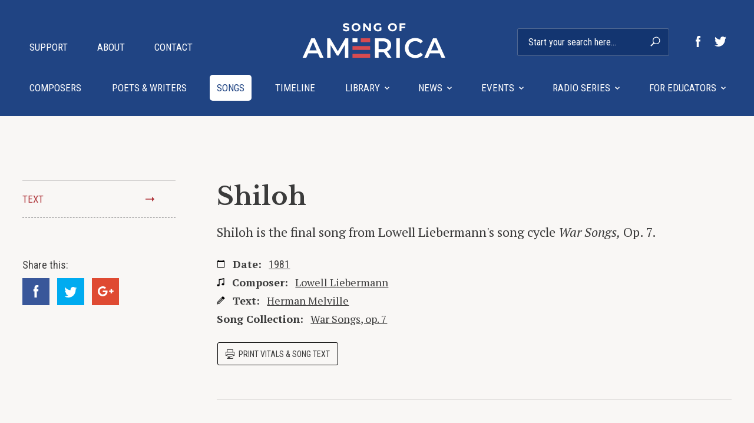

--- FILE ---
content_type: text/html; charset=UTF-8
request_url: https://songofamerica.net/song/shiloh/
body_size: 32982
content:
<!DOCTYPE html>
<html lang="en-US" class="nav-state-closed">
<head>

  <meta name="description" content="" />
  <meta charset="UTF-8" />
  <meta name="viewport" content="width=device-width, initial-scale=1, maximum-scale=1">
  <link rel="pingback" href="https://songofamerica.net/xmlrpc.php" />
  <link rel="shortcut icon" href="https://songofamerica.net/wp-content/themes/SongOfAmerica/images/favicon.png" />
  <title>Shiloh - Song of America Song of America</title>
  
  <meta name='robots' content='index, follow, max-image-preview:large, max-snippet:-1, max-video-preview:-1' />
	<style>img:is([sizes="auto" i], [sizes^="auto," i]) { contain-intrinsic-size: 3000px 1500px }</style>
	
	<!-- This site is optimized with the Yoast SEO plugin v22.1 - https://yoast.com/wordpress/plugins/seo/ -->
	<link rel="canonical" href="https://songofamerica.net/song/shiloh/" />
	<meta property="og:locale" content="en_US" />
	<meta property="og:type" content="article" />
	<meta property="og:title" content="Shiloh - Song of America" />
	<meta property="og:url" content="https://songofamerica.net/song/shiloh/" />
	<meta property="og:site_name" content="Song of America" />
	<meta property="article:publisher" content="https://www.facebook.com/hampsong.foundation/" />
	<meta property="article:modified_time" content="2020-12-22T02:57:02+00:00" />
	<meta name="twitter:card" content="summary_large_image" />
	<meta name="twitter:site" content="@HampsongFndn" />
	<script type="application/ld+json" class="yoast-schema-graph">{"@context":"https://schema.org","@graph":[{"@type":"WebPage","@id":"https://songofamerica.net/song/shiloh/","url":"https://songofamerica.net/song/shiloh/","name":"Shiloh - Song of America","isPartOf":{"@id":"https://songofamerica.net/#website"},"datePublished":"2020-11-25T23:31:54+00:00","dateModified":"2020-12-22T02:57:02+00:00","breadcrumb":{"@id":"https://songofamerica.net/song/shiloh/#breadcrumb"},"inLanguage":"en-US","potentialAction":[{"@type":"ReadAction","target":["https://songofamerica.net/song/shiloh/"]}]},{"@type":"BreadcrumbList","@id":"https://songofamerica.net/song/shiloh/#breadcrumb","itemListElement":[{"@type":"ListItem","position":1,"name":"Home","item":"https://songofamerica.net/"},{"@type":"ListItem","position":2,"name":"Songs","item":"https://songofamerica.net/song/"},{"@type":"ListItem","position":3,"name":"Shiloh"}]},{"@type":"WebSite","@id":"https://songofamerica.net/#website","url":"https://songofamerica.net/","name":"Song of America","description":"","publisher":{"@id":"https://songofamerica.net/#organization"},"potentialAction":[{"@type":"SearchAction","target":{"@type":"EntryPoint","urlTemplate":"https://songofamerica.net/?s={search_term_string}"},"query-input":"required name=search_term_string"}],"inLanguage":"en-US"},{"@type":"Organization","@id":"https://songofamerica.net/#organization","name":"Song of America","url":"https://songofamerica.net/","logo":{"@type":"ImageObject","inLanguage":"en-US","@id":"https://songofamerica.net/#/schema/logo/image/","url":"https://songofamerica.net/wp-content/uploads/2018/08/soa_logo_square.png","contentUrl":"https://songofamerica.net/wp-content/uploads/2018/08/soa_logo_square.png","width":1000,"height":1000,"caption":"Song of America"},"image":{"@id":"https://songofamerica.net/#/schema/logo/image/"},"sameAs":["https://www.facebook.com/hampsong.foundation/","https://twitter.com/HampsongFndn"]}]}</script>
	<!-- / Yoast SEO plugin. -->


<link rel='dns-prefetch' href='//fonts.googleapis.com' />
<link rel='stylesheet' id='wp-block-library-css' href='https://songofamerica.net/wp-includes/css/dist/block-library/style.min.css?ver=6.8.3' type='text/css' media='all' />
<style id='classic-theme-styles-inline-css' type='text/css'>
/*! This file is auto-generated */
.wp-block-button__link{color:#fff;background-color:#32373c;border-radius:9999px;box-shadow:none;text-decoration:none;padding:calc(.667em + 2px) calc(1.333em + 2px);font-size:1.125em}.wp-block-file__button{background:#32373c;color:#fff;text-decoration:none}
</style>
<style id='global-styles-inline-css' type='text/css'>
:root{--wp--preset--aspect-ratio--square: 1;--wp--preset--aspect-ratio--4-3: 4/3;--wp--preset--aspect-ratio--3-4: 3/4;--wp--preset--aspect-ratio--3-2: 3/2;--wp--preset--aspect-ratio--2-3: 2/3;--wp--preset--aspect-ratio--16-9: 16/9;--wp--preset--aspect-ratio--9-16: 9/16;--wp--preset--color--black: #000000;--wp--preset--color--cyan-bluish-gray: #abb8c3;--wp--preset--color--white: #ffffff;--wp--preset--color--pale-pink: #f78da7;--wp--preset--color--vivid-red: #cf2e2e;--wp--preset--color--luminous-vivid-orange: #ff6900;--wp--preset--color--luminous-vivid-amber: #fcb900;--wp--preset--color--light-green-cyan: #7bdcb5;--wp--preset--color--vivid-green-cyan: #00d084;--wp--preset--color--pale-cyan-blue: #8ed1fc;--wp--preset--color--vivid-cyan-blue: #0693e3;--wp--preset--color--vivid-purple: #9b51e0;--wp--preset--gradient--vivid-cyan-blue-to-vivid-purple: linear-gradient(135deg,rgba(6,147,227,1) 0%,rgb(155,81,224) 100%);--wp--preset--gradient--light-green-cyan-to-vivid-green-cyan: linear-gradient(135deg,rgb(122,220,180) 0%,rgb(0,208,130) 100%);--wp--preset--gradient--luminous-vivid-amber-to-luminous-vivid-orange: linear-gradient(135deg,rgba(252,185,0,1) 0%,rgba(255,105,0,1) 100%);--wp--preset--gradient--luminous-vivid-orange-to-vivid-red: linear-gradient(135deg,rgba(255,105,0,1) 0%,rgb(207,46,46) 100%);--wp--preset--gradient--very-light-gray-to-cyan-bluish-gray: linear-gradient(135deg,rgb(238,238,238) 0%,rgb(169,184,195) 100%);--wp--preset--gradient--cool-to-warm-spectrum: linear-gradient(135deg,rgb(74,234,220) 0%,rgb(151,120,209) 20%,rgb(207,42,186) 40%,rgb(238,44,130) 60%,rgb(251,105,98) 80%,rgb(254,248,76) 100%);--wp--preset--gradient--blush-light-purple: linear-gradient(135deg,rgb(255,206,236) 0%,rgb(152,150,240) 100%);--wp--preset--gradient--blush-bordeaux: linear-gradient(135deg,rgb(254,205,165) 0%,rgb(254,45,45) 50%,rgb(107,0,62) 100%);--wp--preset--gradient--luminous-dusk: linear-gradient(135deg,rgb(255,203,112) 0%,rgb(199,81,192) 50%,rgb(65,88,208) 100%);--wp--preset--gradient--pale-ocean: linear-gradient(135deg,rgb(255,245,203) 0%,rgb(182,227,212) 50%,rgb(51,167,181) 100%);--wp--preset--gradient--electric-grass: linear-gradient(135deg,rgb(202,248,128) 0%,rgb(113,206,126) 100%);--wp--preset--gradient--midnight: linear-gradient(135deg,rgb(2,3,129) 0%,rgb(40,116,252) 100%);--wp--preset--font-size--small: 13px;--wp--preset--font-size--medium: 20px;--wp--preset--font-size--large: 36px;--wp--preset--font-size--x-large: 42px;--wp--preset--spacing--20: 0.44rem;--wp--preset--spacing--30: 0.67rem;--wp--preset--spacing--40: 1rem;--wp--preset--spacing--50: 1.5rem;--wp--preset--spacing--60: 2.25rem;--wp--preset--spacing--70: 3.38rem;--wp--preset--spacing--80: 5.06rem;--wp--preset--shadow--natural: 6px 6px 9px rgba(0, 0, 0, 0.2);--wp--preset--shadow--deep: 12px 12px 50px rgba(0, 0, 0, 0.4);--wp--preset--shadow--sharp: 6px 6px 0px rgba(0, 0, 0, 0.2);--wp--preset--shadow--outlined: 6px 6px 0px -3px rgba(255, 255, 255, 1), 6px 6px rgba(0, 0, 0, 1);--wp--preset--shadow--crisp: 6px 6px 0px rgba(0, 0, 0, 1);}:where(.is-layout-flex){gap: 0.5em;}:where(.is-layout-grid){gap: 0.5em;}body .is-layout-flex{display: flex;}.is-layout-flex{flex-wrap: wrap;align-items: center;}.is-layout-flex > :is(*, div){margin: 0;}body .is-layout-grid{display: grid;}.is-layout-grid > :is(*, div){margin: 0;}:where(.wp-block-columns.is-layout-flex){gap: 2em;}:where(.wp-block-columns.is-layout-grid){gap: 2em;}:where(.wp-block-post-template.is-layout-flex){gap: 1.25em;}:where(.wp-block-post-template.is-layout-grid){gap: 1.25em;}.has-black-color{color: var(--wp--preset--color--black) !important;}.has-cyan-bluish-gray-color{color: var(--wp--preset--color--cyan-bluish-gray) !important;}.has-white-color{color: var(--wp--preset--color--white) !important;}.has-pale-pink-color{color: var(--wp--preset--color--pale-pink) !important;}.has-vivid-red-color{color: var(--wp--preset--color--vivid-red) !important;}.has-luminous-vivid-orange-color{color: var(--wp--preset--color--luminous-vivid-orange) !important;}.has-luminous-vivid-amber-color{color: var(--wp--preset--color--luminous-vivid-amber) !important;}.has-light-green-cyan-color{color: var(--wp--preset--color--light-green-cyan) !important;}.has-vivid-green-cyan-color{color: var(--wp--preset--color--vivid-green-cyan) !important;}.has-pale-cyan-blue-color{color: var(--wp--preset--color--pale-cyan-blue) !important;}.has-vivid-cyan-blue-color{color: var(--wp--preset--color--vivid-cyan-blue) !important;}.has-vivid-purple-color{color: var(--wp--preset--color--vivid-purple) !important;}.has-black-background-color{background-color: var(--wp--preset--color--black) !important;}.has-cyan-bluish-gray-background-color{background-color: var(--wp--preset--color--cyan-bluish-gray) !important;}.has-white-background-color{background-color: var(--wp--preset--color--white) !important;}.has-pale-pink-background-color{background-color: var(--wp--preset--color--pale-pink) !important;}.has-vivid-red-background-color{background-color: var(--wp--preset--color--vivid-red) !important;}.has-luminous-vivid-orange-background-color{background-color: var(--wp--preset--color--luminous-vivid-orange) !important;}.has-luminous-vivid-amber-background-color{background-color: var(--wp--preset--color--luminous-vivid-amber) !important;}.has-light-green-cyan-background-color{background-color: var(--wp--preset--color--light-green-cyan) !important;}.has-vivid-green-cyan-background-color{background-color: var(--wp--preset--color--vivid-green-cyan) !important;}.has-pale-cyan-blue-background-color{background-color: var(--wp--preset--color--pale-cyan-blue) !important;}.has-vivid-cyan-blue-background-color{background-color: var(--wp--preset--color--vivid-cyan-blue) !important;}.has-vivid-purple-background-color{background-color: var(--wp--preset--color--vivid-purple) !important;}.has-black-border-color{border-color: var(--wp--preset--color--black) !important;}.has-cyan-bluish-gray-border-color{border-color: var(--wp--preset--color--cyan-bluish-gray) !important;}.has-white-border-color{border-color: var(--wp--preset--color--white) !important;}.has-pale-pink-border-color{border-color: var(--wp--preset--color--pale-pink) !important;}.has-vivid-red-border-color{border-color: var(--wp--preset--color--vivid-red) !important;}.has-luminous-vivid-orange-border-color{border-color: var(--wp--preset--color--luminous-vivid-orange) !important;}.has-luminous-vivid-amber-border-color{border-color: var(--wp--preset--color--luminous-vivid-amber) !important;}.has-light-green-cyan-border-color{border-color: var(--wp--preset--color--light-green-cyan) !important;}.has-vivid-green-cyan-border-color{border-color: var(--wp--preset--color--vivid-green-cyan) !important;}.has-pale-cyan-blue-border-color{border-color: var(--wp--preset--color--pale-cyan-blue) !important;}.has-vivid-cyan-blue-border-color{border-color: var(--wp--preset--color--vivid-cyan-blue) !important;}.has-vivid-purple-border-color{border-color: var(--wp--preset--color--vivid-purple) !important;}.has-vivid-cyan-blue-to-vivid-purple-gradient-background{background: var(--wp--preset--gradient--vivid-cyan-blue-to-vivid-purple) !important;}.has-light-green-cyan-to-vivid-green-cyan-gradient-background{background: var(--wp--preset--gradient--light-green-cyan-to-vivid-green-cyan) !important;}.has-luminous-vivid-amber-to-luminous-vivid-orange-gradient-background{background: var(--wp--preset--gradient--luminous-vivid-amber-to-luminous-vivid-orange) !important;}.has-luminous-vivid-orange-to-vivid-red-gradient-background{background: var(--wp--preset--gradient--luminous-vivid-orange-to-vivid-red) !important;}.has-very-light-gray-to-cyan-bluish-gray-gradient-background{background: var(--wp--preset--gradient--very-light-gray-to-cyan-bluish-gray) !important;}.has-cool-to-warm-spectrum-gradient-background{background: var(--wp--preset--gradient--cool-to-warm-spectrum) !important;}.has-blush-light-purple-gradient-background{background: var(--wp--preset--gradient--blush-light-purple) !important;}.has-blush-bordeaux-gradient-background{background: var(--wp--preset--gradient--blush-bordeaux) !important;}.has-luminous-dusk-gradient-background{background: var(--wp--preset--gradient--luminous-dusk) !important;}.has-pale-ocean-gradient-background{background: var(--wp--preset--gradient--pale-ocean) !important;}.has-electric-grass-gradient-background{background: var(--wp--preset--gradient--electric-grass) !important;}.has-midnight-gradient-background{background: var(--wp--preset--gradient--midnight) !important;}.has-small-font-size{font-size: var(--wp--preset--font-size--small) !important;}.has-medium-font-size{font-size: var(--wp--preset--font-size--medium) !important;}.has-large-font-size{font-size: var(--wp--preset--font-size--large) !important;}.has-x-large-font-size{font-size: var(--wp--preset--font-size--x-large) !important;}
:where(.wp-block-post-template.is-layout-flex){gap: 1.25em;}:where(.wp-block-post-template.is-layout-grid){gap: 1.25em;}
:where(.wp-block-columns.is-layout-flex){gap: 2em;}:where(.wp-block-columns.is-layout-grid){gap: 2em;}
:root :where(.wp-block-pullquote){font-size: 1.5em;line-height: 1.6;}
</style>
<link rel='stylesheet' id='fonts-css' href='//fonts.googleapis.com/css?family=Libre+Baskerville%3A400%2C400i%2C700%7CPT+Serif%3A400%2C400i%2C700%7CRoboto+Condensed%3A300%2C400%2C700&#038;ver=1.0.34' type='text/css' media='all' />
<link rel='stylesheet' id='app-css' href='https://songofamerica.net/wp-content/themes/SongOfAmerica/dist/app.css?ver=1.0.34' type='text/css' media='screen' />
<script type="text/javascript" src="https://songofamerica.net/wp-includes/js/jquery/jquery.min.js?ver=3.7.1" id="jquery-core-js"></script>
<script type="text/javascript" src="https://songofamerica.net/wp-includes/js/jquery/jquery-migrate.min.js?ver=3.4.1" id="jquery-migrate-js"></script>
<link rel="https://api.w.org/" href="https://songofamerica.net/wp-json/" /><link rel="EditURI" type="application/rsd+xml" title="RSD" href="https://songofamerica.net/xmlrpc.php?rsd" />
<link rel='shortlink' href='https://songofamerica.net/?p=18789' />
<link rel="alternate" title="oEmbed (JSON)" type="application/json+oembed" href="https://songofamerica.net/wp-json/oembed/1.0/embed?url=https%3A%2F%2Fsongofamerica.net%2Fsong%2Fshiloh%2F" />
<link rel="alternate" title="oEmbed (XML)" type="text/xml+oembed" href="https://songofamerica.net/wp-json/oembed/1.0/embed?url=https%3A%2F%2Fsongofamerica.net%2Fsong%2Fshiloh%2F&#038;format=xml" />
  
    <!-- Global site tag (gtag.js) - Google Analytics -->
<script async src="https://www.googletagmanager.com/gtag/js?id=UA-46825286-1"></script>
<script>
  window.dataLayer = window.dataLayer || [];
  function gtag(){dataLayer.push(arguments);}
  gtag('js', new Date());

  gtag('config', 'UA-46825286-1');
</script>

<script>
!function(f,b,e,v,n,t,s)
{if(f.fbq)return;n=f.fbq=function(){n.callMethod?
n.callMethod.apply(n,arguments):n.queue.push(arguments)};
if(!f._fbq)f._fbq=n;n.push=n;n.loaded=!0;n.version='2.0';
n.queue=[];t=b.createElement(e);t.async=!0;
t.src=v;s=b.getElementsByTagName(e)[0];
s.parentNode.insertBefore(t,s)}(window, document,'script',
'https://connect.facebook.net/en_US/fbevents.js');
fbq('init', '1699298140337758');
fbq('track', 'PageView');
</script>
<noscript><img height="1" width="1" style="display:none"
src="https://www.facebook.com/tr?id=1699298140337758&ev=PageView&noscript=1"
/></noscript>

</head>
<body class="wp-singular song-template-default single single-song postid-18789 wp-theme-SongOfAmerica">



  <div class="site-mobile-header">
    <a class="site-mobile-header-logo" href="https://songofamerica.net/">
      <span class="hidden">Song of America</span>
		<img src="https://songofamerica.net/wp-content/themes/SongOfAmerica/images/soa_logo_white.svg" alt="" />
    </a>

    <button class="site-nav-toggle" type="button">
      <div class="hamburger hamburger--squeeze">
        <span class="hidden">Toggle Navigation</span>
        <span class="hamburger-box">
          <span class="hamburger-inner"></span>
        </span>
      </div>
    </button>
  </div>

  <header class="site-header">
    <div class="padded-wrapper clearfix">

      <a class="site-header-logo" href="https://songofamerica.net/">
        <span class="hidden">Song of America</span>
		<img src="https://songofamerica.net/wp-content/themes/SongOfAmerica/images/soa_logo_white_accent_colour.svg" alt="" />      </a>

      <nav class="site-header-nav site-header-nav-main">
        <ul><li id="menu-item-164" class="menu-item menu-item-type-taxonomy menu-item-object-cpw menu-item-first menu-item-164"><a href="https://songofamerica.net/cpw/composers/">Composers<svg data-icon="menu_arrow_down" viewBox="0 0 8 5"><use xlink:href="#menu_arrow_down"></use></svg></a></li>
<li id="menu-item-165" class="menu-item menu-item-type-taxonomy menu-item-object-cpw menu-item-165"><a href="https://songofamerica.net/cpw/poets-writers/">Poets &#038; Writers<svg data-icon="menu_arrow_down" viewBox="0 0 8 5"><use xlink:href="#menu_arrow_down"></use></svg></a></li>
<li id="menu-item-186" class="menu-item menu-item-type-post_type_archive menu-item-object-song current-menu-item menu-item-186"><a href="https://songofamerica.net/song/" aria-current="page">Songs<svg data-icon="menu_arrow_down" viewBox="0 0 8 5"><use xlink:href="#menu_arrow_down"></use></svg></a></li>
<li id="menu-item-389" class="menu-item menu-item-type-post_type_archive menu-item-object-timeline menu-item-389"><a href="https://songofamerica.net/timeline/">Timeline<svg data-icon="menu_arrow_down" viewBox="0 0 8 5"><use xlink:href="#menu_arrow_down"></use></svg></a></li>
<li id="menu-item-475" class="menu-item menu-item-type-post_type menu-item-object-page menu-item-has-children menu-item-475"><a href="https://songofamerica.net/library/">Library<svg data-icon="menu_arrow_down" viewBox="0 0 8 5"><use xlink:href="#menu_arrow_down"></use></svg></a>
<ul class="sub-menu">
	<li id="menu-item-481" class="menu-item menu-item-type-post_type menu-item-object-page menu-item-481"><a href="https://songofamerica.net/library/">Overview<svg data-icon="menu_arrow_down" viewBox="0 0 8 5"><use xlink:href="#menu_arrow_down"></use></svg></a></li>
	<li id="menu-item-494" class="menu-item menu-item-type-taxonomy menu-item-object-booktype menu-item-494"><a href="https://songofamerica.net/book-type/library/">Books<svg data-icon="menu_arrow_down" viewBox="0 0 8 5"><use xlink:href="#menu_arrow_down"></use></svg></a></li>
	<li id="menu-item-593" class="menu-item menu-item-type-post_type_archive menu-item-object-essay menu-item-593"><a href="https://songofamerica.net/essays/">Essays<svg data-icon="menu_arrow_down" viewBox="0 0 8 5"><use xlink:href="#menu_arrow_down"></use></svg></a></li>
	<li id="menu-item-589" class="menu-item menu-item-type-taxonomy menu-item-object-onlineresourcestype menu-item-589"><a href="https://songofamerica.net/onlineresources-type/library/">Online Resources<svg data-icon="menu_arrow_down" viewBox="0 0 8 5"><use xlink:href="#menu_arrow_down"></use></svg></a></li>
	<li id="menu-item-598" class="menu-item menu-item-type-post_type_archive menu-item-object-ami menu-item-598"><a href="https://songofamerica.net/artists-movements-ideas/">Artists, movements &#038; Ideas<svg data-icon="menu_arrow_down" viewBox="0 0 8 5"><use xlink:href="#menu_arrow_down"></use></svg></a></li>
	<li id="menu-item-480" class="menu-item menu-item-type-post_type menu-item-object-page menu-item-480"><a href="https://songofamerica.net/library/poets-laureate/">Poets Laureate<svg data-icon="menu_arrow_down" viewBox="0 0 8 5"><use xlink:href="#menu_arrow_down"></use></svg></a></li>
</ul>
</li>
<li id="menu-item-26" class="menu-item menu-item-type-post_type menu-item-object-page menu-item-has-children menu-item-26"><a href="https://songofamerica.net/news/">News<svg data-icon="menu_arrow_down" viewBox="0 0 8 5"><use xlink:href="#menu_arrow_down"></use></svg></a>
<ul class="sub-menu">
	<li id="menu-item-151" class="menu-item menu-item-type-post_type menu-item-object-page menu-item-151"><a href="https://songofamerica.net/news/">Most Recent<svg data-icon="menu_arrow_down" viewBox="0 0 8 5"><use xlink:href="#menu_arrow_down"></use></svg></a></li>
	<li id="menu-item-588" class="menu-item menu-item-type-post_type menu-item-object-page menu-item-588"><a href="https://songofamerica.net/submit-a-news-article/">Submit a news article<svg data-icon="menu_arrow_down" viewBox="0 0 8 5"><use xlink:href="#menu_arrow_down"></use></svg></a></li>
</ul>
</li>
<li id="menu-item-417" class="menu-item menu-item-type-post_type_archive menu-item-object-event menu-item-has-children menu-item-417"><a href="https://songofamerica.net/events/">Events<svg data-icon="menu_arrow_down" viewBox="0 0 8 5"><use xlink:href="#menu_arrow_down"></use></svg></a>
<ul class="sub-menu">
	<li id="menu-item-680" class="menu-item menu-item-type-post_type_archive menu-item-object-event menu-item-680"><a href="https://songofamerica.net/events/">Events<svg data-icon="menu_arrow_down" viewBox="0 0 8 5"><use xlink:href="#menu_arrow_down"></use></svg></a></li>
	<li id="menu-item-684" class="menu-item menu-item-type-post_type menu-item-object-page menu-item-684"><a href="https://songofamerica.net/past-events/">Past Events<svg data-icon="menu_arrow_down" viewBox="0 0 8 5"><use xlink:href="#menu_arrow_down"></use></svg></a></li>
	<li id="menu-item-681" class="menu-item menu-item-type-post_type menu-item-object-page menu-item-681"><a href="https://songofamerica.net/submit-an-event/">Submit an event<svg data-icon="menu_arrow_down" viewBox="0 0 8 5"><use xlink:href="#menu_arrow_down"></use></svg></a></li>
</ul>
</li>
<li id="menu-item-545" class="menu-item menu-item-type-post_type menu-item-object-page menu-item-has-children menu-item-545"><a href="https://songofamerica.net/radio-series/">Radio Series<svg data-icon="menu_arrow_down" viewBox="0 0 8 5"><use xlink:href="#menu_arrow_down"></use></svg></a>
<ul class="sub-menu">
	<li id="menu-item-548" class="menu-item menu-item-type-post_type menu-item-object-page menu-item-548"><a href="https://songofamerica.net/radio-series/">Introduction<svg data-icon="menu_arrow_down" viewBox="0 0 8 5"><use xlink:href="#menu_arrow_down"></use></svg></a></li>
	<li id="menu-item-549" class="menu-item menu-item-type-post_type_archive menu-item-object-program menu-item-549"><a href="https://songofamerica.net/program/">Programs<svg data-icon="menu_arrow_down" viewBox="0 0 8 5"><use xlink:href="#menu_arrow_down"></use></svg></a></li>
	<li id="menu-item-547" class="menu-item menu-item-type-post_type menu-item-object-page menu-item-547"><a href="https://songofamerica.net/radio-series/the-host/">The Host<svg data-icon="menu_arrow_down" viewBox="0 0 8 5"><use xlink:href="#menu_arrow_down"></use></svg></a></li>
	<li id="menu-item-546" class="menu-item menu-item-type-post_type menu-item-object-page menu-item-546"><a href="https://songofamerica.net/radio-series/credits/">Credits<svg data-icon="menu_arrow_down" viewBox="0 0 8 5"><use xlink:href="#menu_arrow_down"></use></svg></a></li>
</ul>
</li>
<li id="menu-item-489" class="menu-item menu-item-type-post_type menu-item-object-page menu-item-has-children menu-item-last menu-item-489"><a href="https://songofamerica.net/for-educators/">For Educators<svg data-icon="menu_arrow_down" viewBox="0 0 8 5"><use xlink:href="#menu_arrow_down"></use></svg></a>
<ul class="sub-menu">
	<li id="menu-item-490" class="menu-item menu-item-type-post_type menu-item-object-page menu-item-490"><a href="https://songofamerica.net/for-educators/">Overview<svg data-icon="menu_arrow_down" viewBox="0 0 8 5"><use xlink:href="#menu_arrow_down"></use></svg></a></li>
	<li id="menu-item-498" class="menu-item menu-item-type-taxonomy menu-item-object-resourcetype menu-item-498"><a href="https://songofamerica.net/resource-type/lesson-plan/">Lesson Plans<svg data-icon="menu_arrow_down" viewBox="0 0 8 5"><use xlink:href="#menu_arrow_down"></use></svg></a></li>
	<li id="menu-item-499" class="menu-item menu-item-type-taxonomy menu-item-object-resourcetype menu-item-499"><a href="https://songofamerica.net/resource-type/radio-program-worksheet/">Radio Programme Worksheets<svg data-icon="menu_arrow_down" viewBox="0 0 8 5"><use xlink:href="#menu_arrow_down"></use></svg></a></li>
	<li id="menu-item-497" class="menu-item menu-item-type-taxonomy menu-item-object-resourcetype menu-item-497"><a href="https://songofamerica.net/resource-type/classroom-activities/">Classroom Activity<svg data-icon="menu_arrow_down" viewBox="0 0 8 5"><use xlink:href="#menu_arrow_down"></use></svg></a></li>
	<li id="menu-item-519" class="menu-item menu-item-type-taxonomy menu-item-object-booktype menu-item-519"><a href="https://songofamerica.net/book-type/for-educators/">Books<svg data-icon="menu_arrow_down" viewBox="0 0 8 5"><use xlink:href="#menu_arrow_down"></use></svg></a></li>
	<li id="menu-item-520" class="menu-item menu-item-type-taxonomy menu-item-object-onlineresourcestype menu-item-520"><a href="https://songofamerica.net/onlineresources-type/for-educators/">Online Resources<svg data-icon="menu_arrow_down" viewBox="0 0 8 5"><use xlink:href="#menu_arrow_down"></use></svg></a></li>
	<li id="menu-item-524" class="menu-item menu-item-type-post_type_archive menu-item-object-download menu-item-524"><a href="https://songofamerica.net/downloads/">Downloads<svg data-icon="menu_arrow_down" viewBox="0 0 8 5"><use xlink:href="#menu_arrow_down"></use></svg></a></li>
</ul>
</li>
</ul>      </nav>

      <nav class="site-header-nav site-header-nav-secondary">
        <ul><li id="menu-item-338" class="menu-item menu-item-type-post_type menu-item-object-page menu-item-first menu-item-338"><a href="https://songofamerica.net/support/">Support</a></li>
<li id="menu-item-320" class="menu-item menu-item-type-post_type menu-item-object-page menu-item-320"><a href="https://songofamerica.net/about/">About</a></li>
<li id="menu-item-301" class="menu-item menu-item-type-post_type menu-item-object-page menu-item-last menu-item-301"><a href="https://songofamerica.net/contact/">Contact</a></li>
</ul>      </nav>

      <style>
	@media (min-width: 1200px) {
		.search-form form {
			display: inline-block;
			position: relative;
			margin: 0 20px 0 0;
		}
		.search-form .site-header-nav-secondary-social {
			display: inline-block;
		}
	}
</style>

<div class="search-form">
<form action="/" method="get">
    <input type="text" name="s" id="search" value="" placeholder="Start your search here&hellip;" />
    <button type="submit">
      <span class="hidden">Search</span>
      <svg data-icon="magnify" viewBox="0 0 17 17"><use xlink:href="#magnify"></use></svg>    </button>
</form>
<div class="site-header-nav-secondary-social"><a class="facebook" href="https://www.facebook.com/hampsong.foundation/" target="_blank"><span class="hidden">Like on Facebook</span><svg data-icon="social_fb" viewBox="0 0 8 19"><use xlink:href="#social_fb"></use></svg></a><a class="twitter" href="https://twitter.com/HampsongFndn" target="_blank"><span class="hidden">Follow on Twitter</span><svg data-icon="social_twitter" viewBox="0 0 20 17"><use xlink:href="#social_twitter"></use></svg></a></div></div>    </div>

    
  </header>

  <div class="padded-wrapper cpw-single">

    <div class="cpw-single-header">

      <div class="cpw-single-header-left">
        <div class="sidebar-sticky">
          <nav class="c-nav-list">
            <ul>
              <li data-nav-scroll-key="text_0"><a href="#">Text <svg data-icon="arrow_right" viewBox="0 0 15 9"><use xlink:href="#arrow_right"></use></svg></a></li>            </ul>
          </nav>

          <div class="c-social-share ">
  <p>Share this:</p>

      <ul>
      <li class="facebook"><a href="https://www.facebook.com/sharer/sharer.php?u=https://songofamerica.net/song/shiloh/" onclick="window.open(this.href, 'facebook-share','width=580,height=296');return false;"><svg data-icon="social_fb" viewBox="0 0 8 19"><use xlink:href="#social_fb"></use></svg><span class="hidden">Facebook</span></a></li>
      <li class="twitter"><a href="https://twitter.com/intent/tweet?text=Shiloh&amp;url=https://songofamerica.net/song/shiloh/" onclick="window.open(this.href, 'twitter-share', 'width=550,height=235');return false;"><svg data-icon="social_twitter" viewBox="0 0 20 17"><use xlink:href="#social_twitter"></use></svg><span class="hidden">Twitter</span></a></li>
      <li class="google-plus"><a href="https://plus.google.com/share?url=https://songofamerica.net/song/shiloh/" onclick="window.open(this.href, 'google-plus-share', 'width=490,height=530');return false;"><svg data-icon="social_googleplus" viewBox="0 0 27 17"><use xlink:href="#social_googleplus"></use></svg><span class="hidden">Google+</span></a></li>
    </ul>
  </div>
        </div>
      </div>

      <div class="cpw-single-header-right song-type-song">
        <h1>Shiloh</h1>
                <p class="cpw-single-header-global-excerpt">Shiloh is the final song from Lowell Liebermann's song cycle <em>War Songs,</em> Op. 7.</p>
        <p class="cpw-single-header-meta">
          <span><svg data-icon="date" viewBox="0 0 15 16"><use xlink:href="#date"></use></svg><b>Date:</b> <a class="sans" href="https://songofamerica.net/timeline/#year-1981">1981</a></span><span><svg data-icon="music_note" viewBox="0 0 10 11"><use xlink:href="#music_note"></use></svg><b>Composer:</b> <a href="https://songofamerica.net/composer/liebermann/">Lowell Liebermann</a></span><span><svg data-icon="pencil" viewBox="0 0 13 13"><use xlink:href="#pencil"></use></svg><b>Text:</b> <a href="https://songofamerica.net/composer/melville-herman/">Herman Melville</a></span><span><b>Song Collection:</b> <a href="https://songofamerica.net/song/war-songs-op-7/">War Songs, op. 7</a></p>        </p>
        <a href="#" class="button-ghost-small"><svg data-icon="print" viewBox="0 0 15 16"><use xlink:href="#print"></use></svg> Print vitals &amp; song text</a>


        <div class="cpw-single-content-right">
          <section class="cpw-single-content-block" data-nav-scroll-item="text_0"><h1 class="h2">Text</h1><div class="hentry"><div>Shiloh: A Requiem</div>
<div>By Herman Melville</div>
<div></div>
<div>Skimming lightly, wheeling still,</div>
<div>      The swallows fly low</div>
<div>Over the field in clouded days,</div>
<div>      The forest-field of Shiloh—</div>
<div>Over the field where April rain</div>
<div>Solaced the parched ones stretched in pain</div>
<div>Through the pause of night</div>
<div>That followed the Sunday fight</div>
<div>      Around the church of Shiloh—</div>
<div>The church so lone, the log-built one,</div>
<div>That echoed to many a parting groan</div>
<div>            And natural prayer</div>
<div>      Of dying foemen mingled there—</div>
<div>Foemen at morn, but friends at eve—</div>
<div>      Fame or country least their care:</div>
<div>(What like a bullet can undeceive!)</div>
<div>      But now they lie low,</div>
<div>While over them the swallows skim,</div>
<div>      And all is hushed at Shiloh.</div>
</div></section>
        </div><!-- .cpw-single-content-right -->

      </div><!-- .cpw-single-header-right -->
    </div><!-- .cpw-single-header -->

  </div>

  <div class="w-support" style="background-image: url(https://songofamerica.net/wp-content/uploads/2017/07/search-1024x310.jpg);">
  <div class="padded-wrapper">
    <div class="title">
      <h2>Support us and help us grow</h2>
    </div>

    <div class="text">
      <p>Dear friends, Thank you for helping us build a comprehensive online archive of American song. Your gift is greatly appreciated.</p>
      <div>
        <a href="https://songofamerica.net/support/" class="button-for-icon"><svg data-icon="arrow_right" viewBox="0 0 15 9"><use xlink:href="#arrow_right"></use></svg></a>
      </div>
    </div>
  </div>
</div>


  <div class="site-footer-search">
    <div class="padded-wrapper">
      <h2 class="h6">Start your search here:</h2>
      <form action="/" method="get" class="footer-search-form">
        <input type="text" name="s" id="search" value="" placeholder="Type and hit enter to search&hellip;" />
        <button type="submit">
          <span class="hidden">Search</span>
          <svg data-icon="magnify" viewBox="0 0 17 17"><use xlink:href="#magnify"></use></svg>        </button>
      </form>
    </div>
  </div>

  <footer class="site-footer">

    <div class="padded-wrapper content-page-wrapper-padded">

      <div class="site-footer-main">
        <div class="site-footer-main-col">
          <h2 class="h6">Sitemap</h2>
          <ul class="site-footer-nav"><li class="menu-item menu-item-type-taxonomy menu-item-object-cpw menu-item-first menu-item-164"><a href="https://songofamerica.net/cpw/composers/">Composers</a></li>
<li class="menu-item menu-item-type-taxonomy menu-item-object-cpw menu-item-165"><a href="https://songofamerica.net/cpw/poets-writers/">Poets &#038; Writers</a></li>
<li class="menu-item menu-item-type-post_type_archive menu-item-object-song current-menu-item menu-item-186"><a href="https://songofamerica.net/song/" aria-current="page">Songs</a></li>
<li class="menu-item menu-item-type-post_type_archive menu-item-object-timeline menu-item-389"><a href="https://songofamerica.net/timeline/">Timeline</a></li>
<li class="menu-item menu-item-type-post_type menu-item-object-page menu-item-475"><a href="https://songofamerica.net/library/">Library</a></li>
<li class="menu-item menu-item-type-post_type menu-item-object-page menu-item-26"><a href="https://songofamerica.net/news/">News</a></li>
<li class="menu-item menu-item-type-post_type_archive menu-item-object-event menu-item-417"><a href="https://songofamerica.net/events/">Events</a></li>
<li class="menu-item menu-item-type-post_type menu-item-object-page menu-item-545"><a href="https://songofamerica.net/radio-series/">Radio Series</a></li>
<li class="menu-item menu-item-type-post_type menu-item-object-page menu-item-last menu-item-489"><a href="https://songofamerica.net/for-educators/">For Educators</a></li>
</ul><ul class="site-footer-nav"><li>&mdash;</li></ul><ul class="site-footer-nav"><li class="menu-item menu-item-type-post_type menu-item-object-page menu-item-first menu-item-338"><a href="https://songofamerica.net/support/">Support</a></li>
<li class="menu-item menu-item-type-post_type menu-item-object-page menu-item-320"><a href="https://songofamerica.net/about/">About</a></li>
<li class="menu-item menu-item-type-post_type menu-item-object-page menu-item-last menu-item-301"><a href="https://songofamerica.net/contact/">Contact</a></li>
</ul>        </div>
        <div class="site-footer-main-col">
                    <h2 class="h6">Submit News & Events</h2>
          <div class="serif">
            <p>Have you read something interesting about Song in America—in a book or magazine, or online?</p>
<p>Or perhaps have an upcoming event that you’d like us to feature?</p>
          </div>
          <a href="https://songofamerica.net/contact/" class="button-ghost-light-small">Send us your news & events →</a>
        </div>
        <div class="site-footer-main-col">
                    <h2 class="h6">Our Newsletter</h2>
          <span class="serif">
            <p>Receive our newsletter for the latest news, events and more.</p>
          </span>
          						
			
			<form action="https://hampsongfoundation.us7.list-manage.com/subscribe/post?u=45f1f7fb93eeeb6f5aae87b8b&amp;id=b391057ea4" method="post" id="mc-embedded-subscribe-form" name="mc-embedded-subscribe-form" class="validate" target="_blank" novalidate>
				
	          <label class="hidden" for="mce-FNAME">First Name</label>
	          <input type="text" value="" name="FNAME"  id="mce-FNAME" placeholder="First Name">
	          
	          <label class="hidden" for="mce-LNAME">Last Name</label>
	          <input type="email" value="" name="LNAME" required id="mce-EMAIL" placeholder="Last Name">
	          
	          <label class="hidden" for="mce-EMAIL">Email address </label>
	          <input type="email" value="" name="EMAIL" required id="mce-EMAIL" placeholder="Email address">
	          
	          <div style="position: absolute; left: -5000px;" aria-hidden="true">
	            <input type="text" name="b_45f1f7fb93eeeb6f5aae87b8b_b391057ea4" tabindex="-1" value="">
	          </div>
	          <button type="submit" class="button">Subscribe →</button>
	        </form>
        
        
                   </div>
        <div class="site-footer-main-col">
                    <h2 class="h6">Made possible thanks to</h2>
          <a href="https://hampsongfoundation.org/" target="_blank"><img src="https://songofamerica.net/wp-content/uploads/2017/08/Page-1.png" /></a>        </div>
      </div>

      <div class="site-footer-credit">
        <a class="site-footer-credit-logo" href="https://songofamerica.net/">
          <img src="https://songofamerica.net/wp-content/themes/SongOfAmerica/images/soa_logo_white.svg" alt="" />
        </a>
        <div class="site-footer-credit-text">
          <small class="site-footer-credit-text-copyright">© 2026 Song of America</small>
          <cite class="site-footer-credit-text-maker">Site by <a href="http://www.lennysstudio.com/" target="_blank">Lenny’s Studio</a></cite>
        </div>
      </div>


    </div>

  </footer>

  <script type="speculationrules">
{"prefetch":[{"source":"document","where":{"and":[{"href_matches":"\/*"},{"not":{"href_matches":["\/wp-*.php","\/wp-admin\/*","\/wp-content\/uploads\/*","\/wp-content\/*","\/wp-content\/plugins\/*","\/wp-content\/themes\/SongOfAmerica\/*","\/*\\?(.+)"]}},{"not":{"selector_matches":"a[rel~=\"nofollow\"]"}},{"not":{"selector_matches":".no-prefetch, .no-prefetch a"}}]},"eagerness":"conservative"}]}
</script>
<script type="text/javascript" src="https://songofamerica.net/wp-content/themes/SongOfAmerica/dist/vendor.js?ver=1.0.34" id="vendor-js"></script>
<script type="text/javascript" src="https://songofamerica.net/wp-content/themes/SongOfAmerica/dist/app.js?ver=1.0.34" id="app-js"></script>
  <span class="hidden"><svg xmlns="http://www.w3.org/2000/svg">
    <symbol id="activity" viewBox="0 0 33 50">
      <g fill-rule="evenodd"><path d="M9.77 31h1.419c.473 0 .811-.4.811-.8 0-.467-.405-.8-.811-.8h-.54v-1.6c0-.467-.406-.8-.812-.8-.473 0-.81.4-.81.8v2.467c-.136.333.27.733.743.733zM.941 31l1.428-.274c.435-.069.684-.55.622-1.03-.063-.48-.497-.754-.932-.686l-1.428.275c-.435.068-.684.549-.622 1.029.063.412.373.686.746.686H.94zM1.504 26.405l1.523.535c.059 0 .176.06.234.06a.761.761 0 0 0 .703-.476c.118-.417-.058-.833-.468-.952l-1.523-.536c-.41-.119-.82.06-.937.476a.695.695 0 0 0 .468.893zM4.386 23.71c.152.217.455.29.683.29.227 0 .454-.073.606-.218.379-.363.455-.872.076-1.308L4.69 21.312c-.38-.364-.91-.436-1.365-.073-.379.363-.455.872-.076 1.308l1.137 1.162zM7.472 21.462a.808.808 0 0 0 .745.538c.062 0 .187 0 .249-.067.434-.135.62-.606.496-1.076l-.434-1.278c-.124-.47-.559-.673-.994-.538-.434.134-.62.605-.496 1.076l.434 1.345z"/><path d="M29.098 33.315c-.354-.182-.71-.304-1.005-.486-.413-.242-.71-.485-.295-1.638.414-1.153.71-2.245.59-3.762C28.153 25.002 25.966 23 23.483 23h-.059c-2.424 0-4.67 2.002-4.907 4.43a6.503 6.503 0 0 0 0 1.516c-.472-.121-.945-.243-1.418-.243h-.06c-.472 0-.945.061-1.418.243.059-.485.059-.97 0-1.517C15.383 25.002 13.196 23 10.713 23h-.059c-2.424 0-4.67 2.002-4.907 4.43-.177 1.516.178 2.669.592 3.761.413 1.153.118 1.396-.296 1.638-.296.182-.65.304-1.005.486-1.241.606-2.601 1.274-3.429 2.548-.59.97-.65 2.063-.59 2.973v4.672c0 .182.058.364.236.546.118.121.354.243.532.243h5.616v4.975c0 .425.354.728.709.728h17.853c.414 0 .71-.364.71-.728v-4.915h5.616c.413 0 .709-.364.709-.728v-4.672c0-.97 0-2.063-.591-2.973-.71-1.395-2.128-2.063-3.31-2.67zm-9.104-5.704c.178-1.638 1.715-3.033 3.43-3.033h.058c1.715 0 3.252 1.395 3.429 3.033.118 1.092-.118 1.942-.473 3.155-.236.668-.295 1.274-.236 1.76-.887.85-1.774 1.213-2.72 1.213-.532 0-1.005-.182-1.419-.364v-.242c-.118-1.275-.827-2.427-1.773-3.277-.296-.789-.414-1.456-.296-2.245zm-4.788 3.216a3.257 3.257 0 0 1 1.833-.546h.059c.65 0 1.3.243 1.832.546.473.303.887.728 1.124 1.213.177.364.354.729.413 1.153v.122c.06.364 0 .667 0 .97-.059.668-.236 1.335-.473 2.124v.06c-.236.668-.295 1.275-.236 1.76-.296.243-.591.486-.887.668-.591.364-1.241.546-1.832.546-.71 0-1.36-.304-1.833-.546-.355-.243-.71-.486-.887-.668.06-.485 0-1.092-.236-1.76v-.06a7.73 7.73 0 0 1-.473-2.124c0-.303-.06-.606 0-.97v-.122c.059-.424.177-.789.414-1.153.295-.546.709-.91 1.182-1.213zm-7.922-3.216c.178-1.638 1.715-3.033 3.43-3.033h.058c1.715 0 3.252 1.395 3.429 3.033.06.789 0 1.517-.236 2.306a4.644 4.644 0 0 0-1.774 3.276v.243c-.473.243-.946.303-1.419.303-1.241 0-2.246-.788-2.72-1.213.06-.486 0-1.092-.236-1.76-.472-1.274-.65-2.123-.532-3.155zm.71 13.955c-.237.425-.414.79-.473 1.214H2.496v-3.944c0-.91.06-1.578.355-2.124.59-.91 1.714-1.456 2.837-2.002l1.064-.546c.178-.121.355-.243.473-.364.71.546 1.892 1.335 3.429 1.396h.118c.473 0 .946-.061 1.419-.243.118.667.296 1.335.532 1.941.414 1.153.118 1.396-.295 1.639-.296.182-.65.303-1.005.485-1.183.607-2.602 1.274-3.43 2.548zm17.262 6.917H8.88v-4.186c0-.607.059-1.093.177-1.517.059-.122.118-.304.177-.425.591-.91 1.715-1.456 2.838-2.002l1.064-.546c.177-.122.355-.243.473-.364.059.06.118.06.118.121.355.303.887.607 1.478.85.532.242 1.123.364 1.773.424h.119c.59 0 1.182-.121 1.773-.364.532-.182 1.005-.485 1.478-.91.06-.06.118-.06.118-.121.119.121.296.242.473.364l1.064.546c1.124.546 2.247 1.092 2.838 2.002a3 3 0 0 1 .177.425c.178.424.178.91.178 1.517v.242l.059 3.944zm6.384-5.703h-5.025c-.118-.425-.236-.85-.472-1.214-.828-1.274-2.188-1.941-3.43-2.548-.354-.182-.709-.303-1.004-.485-.355-.182-.71-.486-.296-1.639.237-.728.414-1.334.532-1.941.414.121.887.243 1.419.243h.118c1.183 0 2.365-.486 3.429-1.396.118.121.296.243.473.364l1.064.546c1.123.546 2.246 1.092 2.838 2.002.354.546.413 1.214.354 2.185v3.883z"/><path d="M21.77 31h1.419c.473 0 .811-.4.811-.8 0-.467-.405-.8-.811-.8h-.54v-1.6c0-.467-.406-.8-.812-.8-.473 0-.81.4-.81.8v2.467c-.136.333.27.733.743.733zM29.96 29.01c-.443-.068-.824.206-.95.686-.064.48.19.892.634 1.03l1.458.274h.127c.38 0 .698-.274.761-.686.064-.48-.19-.892-.634-1.03l-1.395-.274zM29.06 26.538a.755.755 0 0 0 .697.462c.058 0 .174 0 .232-.058l1.51-.52c.408-.115.582-.52.466-.925-.117-.404-.523-.577-.93-.462l-1.569.578a.683.683 0 0 0-.407.925zM28.956 24c.233 0 .544-.073.7-.29l1.088-1.163c.39-.364.311-.945-.077-1.308-.39-.363-1.011-.29-1.4.073l-1.011 1.162c-.39.363-.311.945.077 1.308.156.145.39.218.623.218zM24.534 21.932c.062 0 .187.068.249.068.31 0 .62-.204.745-.545l.434-1.295c.124-.477-.062-.954-.496-1.09-.435-.205-.87.068-.994.477l-.434 1.294c-.124.477.062.955.496 1.09zM15.255 35.803a.614.614 0 0 0 .468.197h1.407c.133 0 .2 0 .334-.066.268-.13.536-.393.536-.72 0-.329-.2-.525-.402-.657-.134-.065-.268-.13-.401-.13h-.536v-1.64c0-.46-.402-.787-.804-.787-.401 0-.736.328-.803.656v2.623c-.134.13 0 .393.2.524zM10.691 12.508c.923 1.66 1.385 4.15 1.442 4.564v2.905c0 .415.347.711.693.711h1.154v1.6c0 .416.346.712.692.712h3.75c.404 0 .692-.356.692-.711v-1.6h1.154c.404 0 .692-.357.692-.712v-2.964c.116-.534.577-2.964 1.442-4.565a26.46 26.46 0 0 0 .923-1.837c.635-1.6.808-3.023.577-4.446C23.21 2.668 19.922 0 16.287 0c-1.442 0-2.827.415-3.98 1.245a8.227 8.227 0 0 0-3.173 4.92c-.289 1.423-.116 2.845.576 4.446.347.711.693 1.363.981 1.897zm7.038 9.129h-2.307v-.89h2.307v.89zm1.904-2.372h-6.057v-1.481h6.057v1.481zm-9-12.744a6.593 6.593 0 0 1 2.597-3.972 5.474 5.474 0 0 1 3.173-1.008c2.942 0 5.596 2.134 6.173 4.98.23 1.126.057 2.252-.462 3.556-.23.593-.577 1.186-.865 1.72-.808 1.481-1.327 3.497-1.5 4.505h-2.423v-3.557l2.711-4.802c.115-.237.115-.533 0-.711-.115-.237-.346-.356-.634-.356h-5.597c-.23 0-.519.119-.634.356-.116.237-.116.533 0 .711l2.711 4.861v3.498H13.46c-.23-1.008-.692-3.024-1.5-4.506a46.309 46.309 0 0 1-.865-1.719c-.52-1.304-.692-2.43-.462-3.556zm5.943 4.623l-1.558-2.786h3.115l-1.557 2.786z"/></g>
    </symbol>
    <symbol id="arrow_right" viewBox="0 0 15 9">
      <path d="M14.154 4.496L10.357.7v3.147H.057v1.3h10.3v3.147z" fill-rule="evenodd"/>
    </symbol>
    <symbol id="attend_contribute" viewBox="0 0 51 44">
      <g fill-rule="evenodd"><path d="M42.404 11.688V6.856h-6.876L25.534 0 15.54 6.856H8.596V11.6L0 17.586V44h51V17.586l-8.596-5.898zm-16.87-8.866l5.884 4.034H19.65l5.884-4.034zm-14.646 6.32h29.224v13.075L25.5 29.897l-14.612-7.632V9.14zm37.82 32.572H2.292V18.803l6.304-4.387v6.628L5.39 19.343l-1.065 2.054 21.199 11.122 21.134-11.122-1.144-2.054-3.11 1.645V14.5l6.303 4.303v22.911z"/><path d="M36 13.527L33.521 11 22.783 21.948l-3.305-3.37L17 21.107 22.783 27z"/></g>
    </symbol>
    <symbol id="books" viewBox="0 0 41 30">
      <path d="M40.609 2.007C40.465 1.91 37.12 0 32.439 0c-4.347 0-8.36 1.624-11.896 4.873C17.008 1.624 12.995 0 8.647 0 3.965 0 .573 1.911.43 2.007c-.287.143-.43.43-.43.764v21.403c0 .335.191.621.43.765.287.143.621.143.908 0 0 0 .19-.096.43-.24v4.014c0 .334.143.62.43.764a.807.807 0 0 0 .477.143l.43-.095c.096-.048 9.65-4.873 16.913-.86l.43.096h.19l.43-.096c7.263-4.013 16.77.812 16.865.86.287.143.621.143.86-.048.287-.143.43-.43.43-.764V24.7c.24.143.43.239.43.239.287.143.621.19.908 0 .287-.144.43-.478.43-.765V2.771c.048-.287-.096-.573-.382-.764zM1.815 3.344a16.423 16.423 0 0 1 6.832-1.529c4.061 0 7.788 1.625 10.989 4.682v19.206c-3.345-2.819-7.071-4.252-11.084-4.252-2.915 0-5.351.764-6.737 1.385V3.344zm1.768 24.031v-3.344a15.371 15.371 0 0 1 4.969-.812c2.818 0 5.494.812 7.93 2.388-5.303-1.003-10.51.765-12.899 1.768zm33.92 0c-2.388-1.003-7.596-2.77-12.851-1.768 2.484-1.576 5.112-2.388 7.93-2.388 1.96 0 3.68.382 4.921.812v3.344zm1.768-4.586a17.742 17.742 0 0 0-6.688-1.338c-4.061 0-7.788 1.433-11.132 4.3V6.497c3.249-3.153 6.975-4.73 11.036-4.73 3.249 0 5.829 1.052 6.832 1.53v19.492h-.048z" fill-rule="evenodd"/>
    </symbol>
    <symbol id="close" viewBox="0 0 30 29">
      <g fill-rule="evenodd"><path d="M2.975.354l26.163 26.163-2.121 2.121L.854 2.475z"/><path d="M.854 26.517L27.017.354l2.121 2.12L2.975 28.639z"/></g>
    </symbol>
    <symbol id="date" viewBox="0 0 15 16">
      <path d="M14.25 1.644h-1.199a.3.3 0 0 1-.301-.301v-.45a.752.752 0 0 0-.75-.75.752.752 0 0 0-.75.75v.45a.3.3 0 0 1-.301.301H4.05a.3.3 0 0 1-.301-.301v-.45A.752.752 0 0 0 3 .143a.752.752 0 0 0-.75.75v.45a.3.3 0 0 1-.301.301H.75a.752.752 0 0 0-.75.751v12.017c0 .414.337.75.75.75h13.5c.413 0 .75-.336.75-.75V2.395a.752.752 0 0 0-.75-.75zM13.5 13.36a.3.3 0 0 1-.301.302H1.8a.3.3 0 0 1-.301-.302V4.95a.3.3 0 0 1 .301-.3H13.2a.3.3 0 0 1 .301.3v8.41z" fill-rule="evenodd"/>
    </symbol>
    <symbol id="downloads" viewBox="0 0 34 31">
      <g fill-rule="evenodd"><path d="M0 14.174v15.652C0 30.441.565 31 1.186 31h31.628c.62 0 1.186-.56 1.186-1.174V14.174c0-.615-.565-1.174-1.186-1.174h-5.518c-.627-.009-1.203.554-1.203 1.174 0 .62.576 1.183 1.203 1.174h4.332v13.304H2.372V15.348h4.332c.627.009 1.203-.554 1.203-1.174 0-.62-.576-1.183-1.203-1.174H1.186c-.648.002-1.188.617-1.186 1.174z"/><path d="M16.173 25.67l-6.8-6.5c-.39-.44-.551-1.285-.1-1.777.443-.485 1.304-.47 1.75.012l4.775 4.57V1.22A1.21 1.21 0 0 1 16.998 0c.663 0 1.2.546 1.2 1.219v20.756l4.775-4.57c.41-.416 1.301-.493 1.75-.012.45.48.306 1.355-.1 1.777l-6.8 6.5c-.233.222-.506.33-.825.33-.286-.011-.617-.13-.825-.33z"/></g>
    </symbol>
    <symbol id="essays" viewBox="0 0 29 36">
      <path d="M28.637 11.091c-.005-.022-.013-.042-.02-.064-.007-.025-.013-.05-.023-.075-.01-.026-.024-.049-.037-.072-.01-.02-.019-.04-.031-.058a.766.766 0 0 0-.093-.115L18.378.565a.728.728 0 0 0-.114-.094c-.017-.012-.037-.02-.055-.03-.024-.014-.047-.028-.072-.039-.025-.01-.05-.015-.075-.023-.021-.006-.042-.015-.064-.019a.734.734 0 0 0-.146-.015H4.444a.747.747 0 0 0-.744.75v2.631H1.092a.747.747 0 0 0-.743.75v30.429c0 .414.333.75.743.75h23.464c.41 0 .744-.336.744-.75v-2.632h2.608c.41 0 .744-.336.744-.75V11.238a.782.782 0 0 0-.015-.147zM18.596 2.906l7.517 7.582h-7.517V2.906zm5.216 31.249H1.836V5.227H3.7v26.296c0 .414.334.75.744.75h19.368v1.882zm3.352-3.382H5.187V1.845h11.921v1.882H7.796a.747.747 0 0 0-.743.75c0 .414.333.75.743.75h9.313v1.88H7.796a.747.747 0 0 0-.743.75c0 .414.333.75.743.75h9.313v1.882H7.796a.747.747 0 0 0-.743.75c0 .414.333.75.743.75h19.368v18.784zM7.796 13.87h16.76c.41 0 .744.336.744.75s-.334.75-.744.75H7.796a.747.747 0 0 1-.743-.75c0-.414.332-.75.743-.75zM25.3 18c0 .414-.334.75-.744.75H7.796a.747.747 0 0 1-.743-.75c0-.414.333-.75.743-.75h16.76c.41 0 .744.336.744.75zm0 3.381c0 .414-.334.75-.744.75H7.796a.747.747 0 0 1-.743-.75c0-.414.333-.75.743-.75h16.76c.41 0 .744.336.744.75zm0 3.38c0 .415-.334.75-.744.75H7.796a.747.747 0 0 1-.743-.75c0-.413.333-.75.743-.75h16.76c.41 0 .744.337.744.75zm-6.704 3.382c0 .414-.333.75-.744.75H7.796a.747.747 0 0 1-.743-.75c0-.414.333-.75.743-.75h10.056c.41 0 .744.335.744.75z" fill-rule="evenodd"/>
    </symbol>
    <symbol id="hsf_marker" viewBox="0 0 30 52">
      <g fill-rule="evenodd"><path d="M3 0l3 4H0z"/><path d="M3 0h27v52l-13.338-7.925L3 52z"/><path d="M22.64 23.236v4.46c0 1.699.187 1.965 1.36 2.015v.633h-4.045v-.633c1.173-.05 1.373-.332 1.373-1.898v-4.317h-3.965l.01 2.342c.009 3.157-.303 5.369-.942 6.643-.643 1.283-1.516 2.08-2.614 2.387a3.226 3.226 0 0 1-1.774.015c-.588-.167-.954-.49-1.077-.968a1.01 1.01 0 0 1 .08-.76.865.865 0 0 1 .534-.438.818.818 0 0 1 .73.124c.21.15.346.343.405.573.016.061.03.162.043.3l.024.18c.024.092.109.168.272.226a.946.946 0 0 0 .583.004c.8-.223 1.357-.858 1.678-1.923.329-1.09.495-3.154.495-6.186l-.002-2.518h-4.124v4.2c0 1.699.187 1.965 1.361 2.015v.633H9v-.633c1.173-.05 1.373-.332 1.373-1.898v-9.687c0-1.549-.175-1.832-1.248-1.899v-.632h3.795v.632c-1.074.05-1.236.333-1.236 2.015v4.376h4.122l-.003-3.359.022-.52c-.001-.096 0-.326.004-.691.004-3.992 1.093-6.314 3.284-6.926.63-.176 1.159-.164 1.58.042.423.206.681.464.762.781.119.46-.044.778-.465.895-.334.093-.735-.095-1.211-.544-.29-.278-.566-.372-.836-.296-.443.123-.815.458-1.116 1.012-.303.556-.46 1.929-.461 4.096l-.002 1.275-.022.526.016 3.709h3.97v-4.492c0-1.549-.175-1.832-1.25-1.899v-.632h3.796v.632c-1.074.05-1.235.333-1.235 2.015v4.993z"/></g>
    </symbol>
    <symbol id="lesson_plan" viewBox="0 0 32 39">
      <g fill-rule="evenodd"><path d="M28.806 4.108v-.405C28.806 1.62 27.236 0 25.33 0H3.475C1.569 0 0 1.678 0 3.703v28.122c0 1.967 1.401 3.587 3.194 3.703C3.25 37.438 4.764 39 6.67 39h20.343C29.758 39 32 36.685 32 33.908V7.696c0-1.91-1.401-3.414-3.194-3.588zm1.793 29.8c0 2.025-1.57 3.645-3.587 3.645H6.725c-1.065 0-1.961-.868-2.017-1.967h20.679c1.905 0 3.475-1.678 3.475-3.703V5.613c1.008.115 1.793 1.041 1.793 2.083v26.212h-.056zM1.457 3.703c0-1.273.897-2.256 2.074-2.256h21.856c1.12 0 2.074 1.041 2.074 2.256v28.064c0 1.273-.897 2.257-2.074 2.257H3.531c-.112 0-.168 0-.28-.058-1.01 0-1.794-.926-1.794-2.083V3.703z"/><path d="M15.67 18c-.39 0-.67.358-.67.715v4.65c0 .238.112.476.28.595l3.576 2.861c.112.12.28.179.447.179.224 0 .447-.12.56-.298.223-.298.167-.775-.113-1.073l-3.297-2.682v-4.291a.801.801 0 0 0-.782-.656z"/><path d="M4.643 23.63H6.49c.335 4.701 4.14 8.37 8.727 8.37C20.084 32 24 27.987 24 23s-3.916-9-8.783-9a8.71 8.71 0 0 0-4.867 1.49.686.686 0 0 0-.168.975c.224.344.671.401.95.172 1.232-.803 2.63-1.261 4.085-1.261 4.084 0 7.384 3.382 7.384 7.567 0 4.184-3.3 7.567-7.384 7.567-3.86 0-6.993-3.039-7.329-6.88H9.51c.392 0 .672-.343.672-.687a.66.66 0 0 0-.168-.459L7.72 18.357c-.112-.23-.335-.344-.615-.344-.224 0-.504.114-.615.344l-1.903 3.382-.503.86c-.112.229-.112.516 0 .688.168.229.336.344.56.344zm2.518-3.439l1.175 2.064h-2.35l1.175-2.064zM5.671 10H21.33c.391 0 .671-.25.671-.5s-.336-.5-.671-.5H5.67C5.28 9 5 9.25 5 9.5s.28.5.671.5zM5.651 7h5.703c.377 0 .646-.25.646-.5 0-.292-.323-.5-.646-.5H5.651c-.376 0-.645.25-.645.5-.054.292.269.5.645.5z"/></g>
    </symbol>
    <symbol id="lightbulb" viewBox="0 0 26 40">
      <g fill-rule="evenodd"><path d="M25.82 10.366C24.93 5.19 20.728 1.105 15.36.197 11.4-.472 7.42.58 4.438 3.084 1.618 5.454 0 8.874 0 12.468c0 2.364.702 4.663 2.03 6.65 2.044 3.055 3.396 6.12 4.016 9.109.207.996 1.081 1.722 2.1 1.773v-2.335c-.689-3.222-2.135-6.5-4.307-9.746a9.778 9.778 0 0 1-1.665-5.451c0-2.956 1.336-5.774 3.667-7.731 1.996-1.678 4.536-2.574 7.18-2.574.654 0 1.315.055 1.976.167 4.458.754 7.946 4.13 8.681 8.4a9.84 9.84 0 0 1-1.742 7.513c-2.05 2.822-3.416 5.707-4.08 8.585v3.157c.973-.119 1.765-.83 1.933-1.789.504-2.887 1.82-5.81 3.91-8.686a11.98 11.98 0 0 0 2.122-9.144zM8.248 33h10.504c.686 0 1.248-.45 1.248-1s-.562-1-1.248-1H8.248C7.562 31 7 31.45 7 32s.562 1 1.248 1zM18.751 34H8.248C7.562 34 7 34.45 7 35s.562 1 1.248 1h10.504c.686 0 1.248-.45 1.248-1s-.562-1-1.249-1zM14.96 38h-4.92C9.467 38 9 38.45 9 39s.468 1 1.04 1h4.92c.572 0 1.04-.45 1.04-1s-.468-1-1.04-1z"/><path d="M17 17.283L15.885 16 13 18.544 10.114 16 9 17.283l3.095 2.728V29h1.692v-8.885z"/></g>
    </symbol>
    <symbol id="link" viewBox="0 0 33 33">
      <g fill-rule="evenodd"><path d="M17.13 24.375l-3.826 3.776a5.032 5.032 0 0 1-3.565 1.46 5.032 5.032 0 0 1-3.565-1.46L4.957 26.95a4.9 4.9 0 0 1-1.479-3.519 4.9 4.9 0 0 1 1.479-3.519l5.086-5.02c1.957-1.931 5.174-1.931 7.13 0L19 16.694a1.748 1.748 0 0 0 2.478 0 1.694 1.694 0 0 0 0-2.446l-1.826-1.802c-3.304-3.261-8.739-3.261-12.043 0l-5.13 5.02C.868 19.054 0 21.156 0 23.431c0 2.274.87 4.334 2.478 5.922l1.218 1.201a8.475 8.475 0 0 0 6 2.446c2.26 0 4.391-.858 6-2.446l3.826-3.776a1.694 1.694 0 0 0 0-2.446c-.609-.644-1.696-.644-2.392.043z"/><path d="M29.393 2.402C27.803.842 25.699 0 23.466 0c-2.233 0-4.337.843-5.926 2.402l-3.178 3.12a1.657 1.657 0 0 0 0 2.401c.687.675 1.76.675 2.448 0l3.178-3.118a4.985 4.985 0 0 1 3.521-1.433c1.331 0 2.577.505 3.522 1.433l1.202 1.18a4.8 4.8 0 0 1 1.46 3.456 4.8 4.8 0 0 1-1.46 3.456l-4.423 4.298a4.985 4.985 0 0 1-3.522 1.433 4.985 4.985 0 0 1-3.521-1.433l-1.804-1.77a1.734 1.734 0 0 0-2.448 0 1.657 1.657 0 0 0 0 2.403l1.804 1.77C15.908 21.158 18.012 22 20.245 22c2.234 0 4.338-.843 5.927-2.402l4.38-4.3A8.083 8.083 0 0 0 33 9.484a8.083 8.083 0 0 0-2.448-5.816l-1.16-1.265z"/></g>
    </symbol>
    <symbol id="list" viewBox="0 0 16 13">
      <g fill-rule="evenodd"><path d="M0 0h3v3H0zM0 5h3v3H0zM0 10h3v3H0zM5 1h11v1H5zM5 6h11v1H5zM5 11h11v1H5z"/></g>
    </symbol>
    <symbol id="logo" viewBox="0 0 453 54">
      <g fill-rule="evenodd"><path d="M26.61 32.358v-.018l.094-.02c-.097-1.052-.924-1.876-1.945-1.876a1.9 1.9 0 0 0-1.9 1.916c.004 4.503-3.198 8.417-7.54 9.307L15.31 22.7a9.385 9.385 0 0 0 5.184-3.09c1.438-1.687 2.23-3.705 2.228-5.892-.004-5.129-4.19-9.186-9.335-9.186h-.007c-.523 0-1.011.092-1.376.468-.348.359-.546.788-.546 1.277l.01 12.888C4.898 20.146-.006 25.759 0 32.392c.002 3.287 1.226 6.448 3.448 8.918 2.12 2.354 4.962 3.87 8.039 4.3l.004 5.664a1.92 1.92 0 0 0 3.3 1.33c.347-.36.547-.845.547-1.335l-.1-5.67c6.569-.98 11.372-6.607 11.372-13.24zm-22.763.088c-.003-4.502 3.21-8.415 7.553-9.305l.013 18.6c-4.344-.884-7.563-4.794-7.566-9.295zm14.89-18.842c0 2.24-1.41 4.26-3.493 5.093l-.008-10.196c2.056.775 3.499 2.837 3.5 5.103zm56.177-9.196c.507.525.765.906.823.996.576.887.321 2.07-.568 2.644-1.255.854-2.74-.68-2.82-.773a6.814 6.814 0 0 0-.825-.79c-.793-.648-2.079-1.466-4.045-2.028-1.312-.374-2.93-.634-4.919-.634-3.972-.002-9.439 1.045-16.75 4.359-7.69 3.485-13.759 4.702-18.492 4.703-.317 0-.626-.007-.932-.018a14.28 14.28 0 0 0-.65-3.863c.502.037 1.027.058 1.582.058 4.067 0 9.596-1.048 16.903-4.36C51.907 1.22 57.907 0 62.561 0c3.486-.002 6.208.692 8.235 1.601 2.03.907 3.358 2.02 4.118 2.807zm0 9.133c.507.526.765.907.823.997.575.886.32 2.07-.569 2.643-1.255.855-2.74-.68-2.82-.772a6.814 6.814 0 0 0-.825-.79c-.792-.648-2.078-1.467-4.045-2.028-1.311-.375-2.93-.635-4.918-.635-3.972 0-9.44 1.046-16.751 4.36-7.69 3.485-13.758 4.702-18.491 4.703-1.353 0-2.594-.1-3.729-.275a12.35 12.35 0 0 0 2-3.618c.546.043 1.12.07 1.73.07 4.066 0 9.595-1.049 16.902-4.36 7.686-3.484 13.686-4.703 18.34-4.703 3.486-.002 6.208.692 8.235 1.601 2.03.907 3.358 2.02 4.118 2.807zm0 9.134c.507.524.765.906.824.994.575.887.32 2.07-.569 2.643-1.254.856-2.74-.679-2.82-.77a6.858 6.858 0 0 0-.825-.792c-.792-.646-2.078-1.465-4.045-2.027-1.311-.374-2.93-.633-4.918-.635-3.972 0-9.44 1.048-16.751 4.36-6.112 2.77-11.2 4.106-15.406 4.539-.281-1.17-.847-2.15-1.717-2.841a12.674 12.674 0 0 0-1.139-.82c4.044-.038 9.502-1.108 16.673-4.358 7.686-3.483 13.686-4.702 18.34-4.702 3.486-.002 6.208.693 8.235 1.601 2.03.907 3.358 2.02 4.118 2.808zm0 9.132c.507.526.765.907.823.996.576.886.321 2.069-.568 2.644-1.255.855-2.74-.681-2.82-.773a6.923 6.923 0 0 0-.825-.79c-.793-.647-2.079-1.465-4.045-2.028-1.312-.375-2.93-.634-4.919-.634-3.972 0-9.439 1.046-16.75 4.36-7.146 3.238-12.893 4.518-17.468 4.684a18.255 18.255 0 0 0 1.728-3.953c3.71-.39 8.375-1.593 14.151-4.211 7.686-3.483 13.686-4.703 18.34-4.703 3.486-.001 6.208.692 8.235 1.602 2.03.907 3.358 2.02 4.118 2.806zm0 9.081c.507.526.765.907.823.996.576.885.321 2.069-.568 2.643-1.255.855-2.74-.68-2.82-.773a6.878 6.878 0 0 0-.825-.789c-.793-.647-2.079-1.466-4.045-2.029-1.312-.374-2.93-.633-4.919-.633-3.972 0-9.439 1.046-16.75 4.36-7.69 3.484-13.759 4.701-18.492 4.701-2.904.002-5.297-.462-7.217-1.123 1.407-.685 2.834-1.669 4.183-2.914.91.134 1.915.215 3.034.215 4.067 0 9.596-1.048 16.903-4.36 7.686-3.483 13.686-4.701 18.34-4.702 3.486-.001 6.208.692 8.235 1.6 2.03.908 3.358 2.021 4.118 2.808zM101.334 23.585a5.949 5.949 0 0 0 .985-1.638c.244-.602.365-1.25.365-1.947 0-1.05-.169-1.994-.506-2.832a8.953 8.953 0 0 0-1.332-2.283 12.326 12.326 0 0 0-1.882-1.876 36.53 36.53 0 0 0-2.149-1.602c-.728-.502-1.444-.995-2.148-1.478a16.314 16.314 0 0 1-1.882-1.495 7.135 7.135 0 0 1-1.333-1.647 3.838 3.838 0 0 1-.506-1.955c0-.496.086-.921.258-1.275a2.45 2.45 0 0 1 .701-.876c.296-.23.646-.398 1.048-.504a5.07 5.07 0 0 1 1.297-.16c1.065 0 2.041.216 2.93.646.888.431 1.615 1.083 2.184 1.956.07.106.139.23.204.371.065.142.127.281.186.417.06.136.115.26.169.372a.899.899 0 0 0 .134.22c.024.025.105.045.248.063.143.018.25.027.32.027.083 0 .202-.012.355-.036.154-.023.231-.064.231-.123l-.514-4.16a1.611 1.611 0 0 0-.063-.239c-.03-.088-.097-.132-.204-.132l-1.172.106c-.427-.106-.859-.221-1.296-.345a39.151 39.151 0 0 0-1.306-.346c-.432-.106-.87-.197-1.313-.274a7.781 7.781 0 0 0-1.324-.115c-.544 0-1.103.059-1.678.177a9.34 9.34 0 0 0-1.695.523c-.558.23-1.081.513-1.573.85-.49.335-.92.717-1.286 1.14-.367.425-.66.898-.88 1.417-.219.52-.328 1.08-.328 1.681 0 .992.17 1.883.507 2.673.337.79.778 1.51 1.323 2.16a11.79 11.79 0 0 0 1.864 1.779 42.501 42.501 0 0 0 2.149 1.55c.733.494 1.45.985 2.148 1.468.699.484 1.32.995 1.865 1.531a7.405 7.405 0 0 1 1.322 1.743c.337.626.506 1.322.506 2.09 0 1.332-.352 2.3-1.057 2.902-.704.602-1.69.902-2.956.902-.746 0-1.41-.058-1.99-.176-.58-.117-1.1-.31-1.562-.575a4.445 4.445 0 0 1-1.234-1.062c-.36-.443-.695-.989-1.003-1.638a4.509 4.509 0 0 0-.489-.974 3.403 3.403 0 0 0-.391-.495c-.135-.142-.263-.213-.382-.213-.166 0-.309.077-.426.23-.119.154-.178.296-.178.425 0 .035.004.097.01.186.006.088.023.286.054.593.03.307.08.767.15 1.38.07.614.172 1.476.302 2.585.035.248.13.371.285.371l1.136-.177a.565.565 0 0 1 .16-.017c.202 0 .45.06.745.177.296.118.66.25 1.092.397.433.148.948.281 1.546.398.596.118 1.298.178 2.104.178a10.75 10.75 0 0 0 3.914-.77 9.383 9.383 0 0 0 1.786-.947 7.144 7.144 0 0 0 1.455-1.302zM132.855 6.69a12.964 12.964 0 0 0-2.158-2.566 13.91 13.91 0 0 0-2.762-1.974 14.24 14.24 0 0 0-6.818-1.726c-1.421 0-2.776.153-4.067.46-1.29.307-2.486.738-3.587 1.292a13.994 13.994 0 0 0-2.992 2.018c-.895.79-1.655 1.67-2.283 2.637a12.195 12.195 0 0 0-1.447 3.133 12.153 12.153 0 0 0-.506 3.522c0 1.38.157 2.626.47 3.735.314 1.11.734 2.097 1.261 2.965a10.715 10.715 0 0 0 1.838 2.283 14.045 14.045 0 0 0 4.582 2.876c.804.307 1.578.555 2.317.744.74.189 1.42.318 2.042.39.621.07 1.14.105 1.554.105 1.41 0 2.746-.177 4.013-.531a14.467 14.467 0 0 0 3.499-1.478 14.814 14.814 0 0 0 2.885-2.221 14.352 14.352 0 0 0 2.193-2.77 13.181 13.181 0 0 0 1.385-3.133c.32-1.091.48-2.192.48-3.302 0-1.18-.166-2.315-.497-3.407a12.26 12.26 0 0 0-1.402-3.052zm-3.846 11.32c-.337 1.303-.852 2.457-1.544 3.46a8 8 0 0 1-2.62 2.416c-1.054.608-2.297.912-3.73.912-1.017 0-1.96-.162-2.832-.486a8.472 8.472 0 0 1-2.37-1.346 10.285 10.285 0 0 1-1.9-2.018 12.915 12.915 0 0 1-1.403-2.487 14.248 14.248 0 0 1-.862-2.761 14.302 14.302 0 0 1-.293-2.868c0-.885.083-1.767.249-2.647.165-.878.409-1.714.728-2.504.32-.79.716-1.525 1.19-2.204a8.17 8.17 0 0 1 1.642-1.752 7.57 7.57 0 0 1 2.087-1.16c.77-.282 1.61-.423 2.522-.423 1.017 0 1.962.15 2.833.45a8.56 8.56 0 0 1 2.378 1.266 9.627 9.627 0 0 1 1.902 1.92 11.66 11.66 0 0 1 1.384 2.425c.372.88.657 1.805.852 2.78.195.973.293 1.968.293 2.982.001 1.393-.168 2.74-.506 4.045zM162.74 26.337c.142 0 .3-.02.47-.062.173-.041.332-.102.48-.186.149-.082.27-.191.364-.327a.856.856 0 0 0 .143-.505V4.317c0-.33.126-.625.382-.884.254-.26.558-.478.913-.656.356-.177.72-.312 1.093-.406.372-.095.677-.142.914-.142.06 0 .098-.018.116-.053a.209.209 0 0 0 .027-.088v-.779a.309.309 0 0 0-.018-.088c-.011-.035-.053-.053-.124-.053h-9.766c-.06 0-.098.018-.116.053a.217.217 0 0 0-.027.088v.779c0 .023.01.053.027.088.018.035.056.053.116.053h.905c.593 0 1.077.059 1.456.177s.68.363.906.734c.225.371.38.909.462 1.61.083.703.124 1.638.124 2.806V18.07a.33.33 0 0 1-.018.106c-.011.035-.04.053-.088.053a.112.112 0 0 1-.089-.044 2.087 2.087 0 0 0-.124-.132L145.96 1.166h-8.044c-.06 0-.097.018-.115.053a.207.207 0 0 0-.028.088v.778c0 .024.01.054.028.089.017.035.055.053.115.053.177 0 .441.017.79.053.349.036.693.103 1.03.204.338.1.634.248.887.442a.922.922 0 0 1 .382.77v17.683c0 .412-.017.802-.053 1.169a4.692 4.692 0 0 1-.204 1.009c-.1.307-.246.578-.435.814-.19.236-.433.425-.728.566a.855.855 0 0 1-.301.071c-.132.013-.276.024-.436.037-.16.012-.323.017-.489.017h-.443c-.095 0-.143.047-.143.142v.778c0 .036.018.068.054.097.036.03.065.045.09.045h9.766c.059 0 .097-.019.115-.054a.211.211 0 0 0 .027-.088v-.778a.167.167 0 0 0-.018-.071c-.024-.047-.065-.071-.124-.071-.118 0-.293-.01-.524-.027a6.56 6.56 0 0 1-.78-.115 7.821 7.821 0 0 1-.889-.239 3.262 3.262 0 0 1-.825-.408 2.23 2.23 0 0 1-.613-.619 1.514 1.514 0 0 1-.24-.859V6.99c0-.118.03-.177.088-.177.06 0 .107.008.143.026a.905.905 0 0 1 .177.15l16.764 18.533c.307.343.618.564.932.664.313.102.588.152.825.152zM196.765 16.213c.083-.047.136-.135.16-.265.024-.13.036-.224.036-.283 0-.071-.01-.175-.027-.31-.018-.136-.074-.204-.17-.204h-12.359c-.071 0-.121.071-.151.212a1.7 1.7 0 0 0-.044.302c0 .094.015.209.044.345.03.136.08.204.151.204.887 0 1.615.07 2.185.212.568.142 1.017.348 1.35.62.33.271.559.604.683 1 .124.395.186.847.186 1.354v3.912a3.263 3.263 0 0 1-1.767 1.212c-.728.207-1.571.31-2.53.31a6.67 6.67 0 0 1-2.424-.442 8.019 8.019 0 0 1-2.13-1.23 9.808 9.808 0 0 1-1.785-1.877 12.062 12.062 0 0 1-1.359-2.39 14.503 14.503 0 0 1-1.163-5.708c0-1.463.14-2.858.418-4.186.278-1.327.751-2.498 1.42-3.513a7.33 7.33 0 0 1 2.655-2.425c1.1-.602 2.474-.902 4.12-.902.959 0 1.873.087 2.743.264.871.177 1.67.467 2.398.868a6.77 6.77 0 0 1 1.9 1.55c.54.63.956 1.406 1.252 2.327.012.059.041.147.09.265.046.118.105.242.176.371.071.131.148.248.231.354a.413.413 0 0 0 .284.177c.082 0 .18-.024.293-.07.112-.048.169-.136.169-.266V2.107c0-.095-.027-.15-.08-.17a.424.424 0 0 0-.116-.026h-.71a.644.644 0 0 0-.213.027 1.02 1.02 0 0 0-.134.062.733.733 0 0 1-.142.062.735.735 0 0 1-.222.027h-.213c-.035 0-.186-.038-.452-.115-.266-.076-.61-.174-1.03-.292-.42-.118-.91-.248-1.465-.39a29.377 29.377 0 0 0-1.767-.389 27.512 27.512 0 0 0-1.91-.292 16.404 16.404 0 0 0-1.917-.115 12.73 12.73 0 0 0-3.418.46 13.116 13.116 0 0 0-3.117 1.31 13.93 13.93 0 0 0-2.672 2.027 12.897 12.897 0 0 0-3.436 5.708 12.205 12.205 0 0 0-.48 3.434c0 2.03.343 3.858 1.03 5.487.687 1.628 1.628 3.012 2.824 4.15a12.373 12.373 0 0 0 4.19 2.62c1.6.608 3.316.912 5.15.912.722 0 1.522-.066 2.398-.195.876-.13 1.758-.304 2.646-.521a32.32 32.32 0 0 0 2.593-.753c.84-.283 1.592-.584 2.255-.903.165-.07.286-.135.364-.194a.275.275 0 0 0 .115-.23v-5.169c0-.46.093-.822.276-1.089.183-.264.417-.474.701-.627.285-.154.595-.278.932-.372.336-.096.665-.209.985-.338zM236.223 19.585a13.181 13.181 0 0 0 1.385-3.133c.32-1.09.48-2.192.48-3.301 0-1.18-.165-2.316-.498-3.408-.331-1.091-.8-2.109-1.402-3.053a12.964 12.964 0 0 0-2.157-2.566 13.93 13.93 0 0 0-2.762-1.974 14.201 14.201 0 0 0-3.241-1.275 14.132 14.132 0 0 0-3.578-.451c-1.42 0-2.776.153-4.066.46-1.291.307-2.487.738-3.588 1.292a14.039 14.039 0 0 0-2.993 2.018c-.893.79-1.654 1.67-2.282 2.637a12.172 12.172 0 0 0-1.447 3.133 12.153 12.153 0 0 0-.506 3.522c0 1.38.157 2.626.47 3.735.314 1.11.734 2.097 1.26 2.965.528.867 1.14 1.629 1.84 2.283a14.065 14.065 0 0 0 4.582 2.876c.804.307 1.576.555 2.316.744.74.189 1.421.318 2.042.39.621.07 1.14.105 1.554.105 1.408 0 2.746-.177 4.013-.531a14.478 14.478 0 0 0 3.499-1.478 14.856 14.856 0 0 0 2.885-2.221c.86-.85 1.59-1.771 2.194-2.769zm-3.88-1.575c-.338 1.303-.853 2.457-1.544 3.46a8.003 8.003 0 0 1-2.62 2.416c-1.054.608-2.298.912-3.73.912-1.018 0-1.961-.162-2.833-.486a8.459 8.459 0 0 1-2.37-1.346 10.33 10.33 0 0 1-1.9-2.018 12.99 12.99 0 0 1-1.403-2.487 14.246 14.246 0 0 1-.86-2.761 14.25 14.25 0 0 1-.045-5.515c.165-.878.408-1.714.728-2.504s.716-1.525 1.189-2.204a8.17 8.17 0 0 1 1.643-1.752 7.56 7.56 0 0 1 2.087-1.16c.77-.282 1.61-.423 2.52-.423a8.62 8.62 0 0 1 2.834.45c.87.302 1.663.724 2.38 1.266a9.583 9.583 0 0 1 1.899 1.92 11.602 11.602 0 0 1 1.385 2.425c.373.88.658 1.805.854 2.78.194.973.291 1.968.291 2.982 0 1.393-.167 2.74-.506 4.045zM259.113 16.54c.036-.017.053-.056.053-.115V9.31c0-.094-.047-.142-.141-.142h-.693c-.095 0-.142.047-.142.142 0 .566-.092 1.006-.275 1.318-.185.313-.403.543-.658.69a1.983 1.983 0 0 1-.79.266c-.273.03-.491.044-.657.044h-5.895c-.285 0-.427-.136-.427-.407V3.733c0-.235.119-.354.355-.354h5.665a9.7 9.7 0 0 1 .907.036c.248.024.467.071.657.141.189.071.36.165.514.283.153.118.313.266.48.443.13.153.246.363.346.628.101.265.187.531.257.797.072.265.127.496.168.69.042.195.074.299.099.31h.355c.106 0 .2-.017.283-.053.083-.035.126-.124.126-.265V1.574c0-.165-.036-.268-.107-.309a.98.98 0 0 0-.32-.098H241.73c-.06 0-.098.018-.116.053a.229.229 0 0 0-.027.089v.424c0 .024.01.053.027.088.018.035.057.053.116.053h.071c.071 0 .245.018.524.053a3.5 3.5 0 0 1 .888.248c.313.13.595.325.843.585.248.26.373.614.373 1.062v18.85c0 .531-.162.984-.489 1.355-.325.372-.743.67-1.25.894a3.357 3.357 0 0 1-.472.15c-.207.053-.375.08-.506.08-.07 0-.112.017-.125.053a.304.304 0 0 0-.017.088v.69c0 .024.01.053.028.088.016.035.055.054.114.054h11.294c.059 0 .098-.019.115-.054a.204.204 0 0 0 .027-.088v-.69a.467.467 0 0 0-.017-.08c-.012-.041-.054-.061-.125-.061-.13 0-.296-.024-.497-.071a6.72 6.72 0 0 1-.569-.16 11.538 11.538 0 0 1-.976-.337 3.473 3.473 0 0 1-.773-.415 1.776 1.776 0 0 1-.515-.567c-.124-.219-.187-.487-.187-.805v-8.479c0-.14.037-.256.107-.345.071-.088.177-.132.32-.132h5.93c.166 0 .382.015.648.044.268.03.524.127.773.292.25.165.464.422.649.77.183.348.275.84.275 1.478 0 .024.01.053.027.088.018.035.056.053.115.053h.693a.17.17 0 0 0 .088-.025zM281.168 25.152h-.46c-.274 0-.583-.024-.934-.07a5.539 5.539 0 0 1-1.02-.24 3.064 3.064 0 0 1-.88-.46 1.475 1.475 0 0 1-.522-.734c-.013-.035-.024-.075-.036-.116a.385.385 0 0 1-.018-.115c.012-.06.039-.15.08-.275l.203-.592c.096-.272.229-.655.4-1.151s.388-1.125.648-1.885l.96-2.806a1.25 1.25 0 0 1 .497-.62.692.692 0 0 1 .39-.106h6.411c.142 0 .264.035.364.106a1.05 1.05 0 0 1 .39.496c.031.082.051.136.063.16l2.327 6.389a1.185 1.185 0 0 1-.196.992c-.153.2-.348.364-.585.486-.237.125-.5.22-.79.284a7.39 7.39 0 0 1-.862.141c-.285.03-.547.051-.79.062a14.46 14.46 0 0 0-.666.045c-.046.007-.095.01-.141.01-.06 0-.098.016-.117.052a.22.22 0 0 0-.026.089v.69c0 .023.01.052.026.088.019.035.057.053.117.053h12.465c.059 0 .098-.018.116-.053a.22.22 0 0 0 .026-.089v-.673a.24.24 0 0 0-.026-.105c-.018-.036-.057-.053-.116-.053-.26 0-.532-.047-.817-.142a5.223 5.223 0 0 1-.674-.265 5.699 5.699 0 0 1-.87-.452 2.426 2.426 0 0 1-.56-.496 2.872 2.872 0 0 1-.382-.628c-.106-.236-.219-.52-.337-.85l-7.512-21.01c-.024-.059-.056-.095-.098-.106a.66.66 0 0 1-.097-.036h-5.15c-.048 0-.072.03-.072.089s.033.15.098.275a.71.71 0 0 1 .098.31.272.272 0 0 1-.009.07c-.006.024-.009.03-.009.018l-7.14 20.639c-.201.59-.45 1.053-.746 1.389-.296.336-.601.59-.915.762-.313.17-.62.282-.923.336a6.812 6.812 0 0 1-.79.098c-.095 0-.142.046-.142.141v.69c0 .095.047.142.142.142h9.606c.06 0 .1-.018.117-.054a.22.22 0 0 0 .026-.088v-.69a.22.22 0 0 0-.026-.088c-.018-.037-.057-.054-.116-.054zm-.497-11.541c.012-.059.029-.118.053-.177l2.237-6.442a.803.803 0 0 1 .267-.364c.118-.088.225-.132.32-.132.094 0 .2.038.319.115a.703.703 0 0 1 .267.363l2.361 6.46c.024.06.043.113.053.16a.65.65 0 0 1 .018.16c0 .07-.02.132-.062.185-.043.053-.127.08-.258.08h-5.327c-.107 0-.178-.02-.213-.062a.246.246 0 0 1-.054-.168c.001-.06.007-.118.019-.178zM315.778 25.825l7.778-16.781c.047-.106.095-.16.142-.16.048 0 .077.06.09.177l.816 14.462c0 .343-.113.617-.337.824a2.202 2.202 0 0 1-.836.468 4.617 4.617 0 0 1-1.039.203c-.361.03-.683.045-.968.045-.094 0-.141.046-.141.141v.779c0 .094.047.141.141.141h11.684c.06 0 .1-.018.117-.053a.209.209 0 0 0 .026-.088v-.779a.209.209 0 0 0-.026-.088c-.018-.035-.057-.053-.117-.053l-.274-.009a4.845 4.845 0 0 1-.622-.072c-.243-.04-.503-.1-.781-.177a3.002 3.002 0 0 1-.79-.345 2.22 2.22 0 0 1-.63-.584c-.173-.235-.265-.525-.276-.867l-1.03-18.85c0-.414.124-.747.371-1.001.25-.254.525-.448.827-.584.302-.136.58-.227.835-.275.254-.046.393-.071.417-.071.06 0 .098-.018.115-.053a.211.211 0 0 0 .027-.088v-.778a.29.29 0 0 0-.018-.089c-.011-.035-.053-.053-.124-.053h-6.25c-.12 0-.238.062-.355.186-.12.124-.238.298-.355.522l-7.637 16.834a.639.639 0 0 1-.142.23c-.06.06-.154.089-.284.089-.13 0-.237-.1-.32-.302l-7.724-17.17a1.088 1.088 0 0 0-.231-.256.716.716 0 0 0-.319-.133h-6.287c-.07 0-.112.018-.124.053a.27.27 0 0 0-.017.089v.778c0 .095.046.142.141.142.142 0 .338.035.587.106.248.071.494.177.737.319.243.142.453.316.63.522.178.206.266.446.266.717v.655c0 1.369-.035 2.732-.106 4.089a256.018 256.018 0 0 1-.25 4.115 1607.95 1607.95 0 0 1-.292 4.23c-.1 1.434-.186 2.912-.257 4.434a24.24 24.24 0 0 1-.107 1.452 2.614 2.614 0 0 1-.382 1.16c-.207.323-.526.577-.957.76-.432.183-1.04.275-1.82.275-.06 0-.1.018-.117.053a.209.209 0 0 0-.026.088v.779c0 .094.047.141.142.141h8.825c.072 0 .108-.047.108-.141v-.779a.537.537 0 0 0-.011-.088c-.005-.035-.038-.053-.097-.053-.38 0-.74-.03-1.083-.09a4.346 4.346 0 0 1-.941-.264 2.368 2.368 0 0 1-.711-.443 1.131 1.131 0 0 1-.355-.601v-.726c0-.496.017-1.13.053-1.903.036-.772.082-1.607.141-2.504.06-.897.12-1.824.179-2.78.058-.955.117-1.86.177-2.716.06-.856.106-1.626.142-2.31.036-.685.053-1.204.053-1.558 0-.153.041-.23.124-.23.047 0 .08.02.098.062.019.041.044.103.08.186l7.564 16.622c.072.164.211.259.418.282.207.023.524.036.95.036.25 0 .424-.018.524-.054.102-.035.182-.118.241-.247zM355.556 19.24a.455.455 0 0 0-.213-.071.772.772 0 0 0-.444.132.518.518 0 0 0-.231.364 7.793 7.793 0 0 1-.257 1.239c-.136.484-.346.95-.631 1.398a3.888 3.888 0 0 1-1.118 1.141c-.462.313-1.037.469-1.723.469h-4.849a5.09 5.09 0 0 1-.745-.053 1.77 1.77 0 0 1-.631-.212 1.119 1.119 0 0 1-.435-.47c-.106-.206-.16-.48-.16-.822V14.62c0-.118.06-.177.178-.177h5.025c.32 0 .624.039.915.115.29.077.547.23.772.46.225.23.405.549.543.956.135.407.204.942.204 1.602 0 .024.009.053.026.088.017.035.057.054.116.054h.693c.022 0 .052-.01.088-.027.036-.018.052-.056.052-.115V9.47c0-.094-.046-.141-.14-.141h-.693c-.095 0-.142.047-.142.14 0 .568-.069 1.03-.204 1.39-.137.361-.314.641-.534.842-.219.2-.472.339-.763.415-.29.077-.583.116-.878.116h-5.08c-.118 0-.178-.06-.178-.177V3.61c0-.153.077-.23.231-.23h6.34c.414.07.754.204 1.02.398.267.195.477.422.632.681.153.26.269.543.346.85.077.308.135.602.177.885.042.284.08.54.116.77.036.23.095.405.177.523.036.047.101.083.196.106a.983.983 0 0 0 .559-.01c.1-.029.15-.073.15-.132l-.318-5.664c-.024-.26-.083-.428-.179-.504-.095-.077-.248-.116-.461-.116h-17.687c-.059 0-.098.018-.115.053a.204.204 0 0 0-.027.089v.69c0 .024.008.053.027.088.017.036.056.053.115.053h.373c.402.06.8.132 1.19.221.39.088.74.222 1.047.399.308.177.556.41.746.7.19.289.284.663.284 1.123V22.71c0 .66-.136 1.147-.408 1.46a2.153 2.153 0 0 1-1.047.655c-.426.124-.9.19-1.422.194-.52.006-1.03.028-1.527.063h-.39c-.071 0-.113.02-.125.062a.392.392 0 0 0-.018.08v.76c0 .013.006.04.018.08.012.041.054.062.125.062h20.581c.06 0 .109-.027.15-.08a.686.686 0 0 0 .1-.167l.585-6.479c0-.059-.041-.112-.124-.16zM383.632 25.878a5.073 5.073 0 0 1-2.149-1.248 10.699 10.699 0 0 1-1.616-1.991l-5.382-8.497a10.762 10.762 0 0 0 1.679-.938 6.17 6.17 0 0 0 1.332-1.23 5.422 5.422 0 0 0 .879-1.611c.214-.608.32-1.3.32-2.08 0-1.204-.252-2.266-.755-3.186a7.447 7.447 0 0 0-1.935-2.31 8.541 8.541 0 0 0-2.637-1.407 9.148 9.148 0 0 0-2.86-.477h-1.794c-.65 0-1.346.009-2.085.026-.741.018-1.49.039-2.247.062-.757.024-1.507.047-2.246.072-.74.023-1.436.041-2.087.052-.45.012-.8.022-1.048.027a36.07 36.07 0 0 0-.825.027h-.08c-.071.012-.112.032-.124.062a.206.206 0 0 0-.018.08v.778c0 .024.01.053.027.088.017.036.056.053.115.053h.675c.106 0 .31.021.612.062.302.041.615.147.941.319.326.171.613.428.862.77s.372.808.372 1.398v17.984c0 .52-.133.953-.399 1.301-.266.349-.737.599-1.412.753l-.301.061c-.143.03-.297.057-.462.08l-.48.071a2.598 2.598 0 0 1-.338.036c-.07 0-.112.02-.124.062a.345.345 0 0 0-.017.08v.212c0 .141.009.295.027.46.016.165.055.248.114.248h12.52c.06 0 .098-.018.115-.053a.209.209 0 0 0 .027-.089v-.778a.33.33 0 0 0-.017-.088c-.012-.036-.054-.053-.125-.053-.107 0-.237-.013-.39-.036-.155-.023-.311-.05-.472-.08l-.444-.08-.31-.052a6.091 6.091 0 0 1-1.146-.248 2.229 2.229 0 0 1-.763-.416 1.416 1.416 0 0 1-.417-.612 2.481 2.481 0 0 1-.125-.831v-7.54c0-.071.006-.118.018-.142a.204.204 0 0 1 .071-.07c.036-.024.095-.035.177-.035h.143l2.77.194c.273.366.574.809.905 1.328.332.519.678 1.08 1.04 1.682.36.601.733 1.218 1.119 1.85.384.63.775 1.238 1.172 1.822.396.584.79 1.13 1.18 1.638.391.508.776.926 1.154 1.257.392.354.873.65 1.449.885.573.237 1.18.428 1.82.575a16.875 16.875 0 0 0 3.605.416c.2 0 .349-.03.443-.088.095-.06.142-.177.142-.354a.403.403 0 0 0-.026-.151c-.019-.045-.075-.077-.17-.1zM373.34 10.036a4.8 4.8 0 0 1-.807 1.849c-.391.537-.924.964-1.598 1.283-.675.32-1.534.479-2.576.479-.379 0-.675-.015-.887-.045-.214-.03-.373-.05-.48-.061-.131-.012-.216-.057-.257-.133a.692.692 0 0 1-.08-.257l-.036-.53V2.424c0-.13.056-.21.169-.24.112-.029.203-.043.275-.043l.471-.027.302-.018c.088-.005.18-.01.276-.017.095-.006.223-.01.39-.01.746 0 1.43.155 2.05.46a4.97 4.97 0 0 1 1.6 1.24c.443.519.79 1.133 1.039 1.84.249.709.373 1.458.373 2.248-.001.755-.076 1.48-.224 2.178zM396.4 26.08a.256.256 0 0 0 .017-.097v-.955c0-.094-.047-.142-.142-.142-.415 0-.79-.035-1.128-.105a2.254 2.254 0 0 1-.853-.354 1.614 1.614 0 0 1-.532-.656c-.125-.27-.187-.607-.187-1.009V4.938c0-.566.065-1.015.195-1.345.13-.33.314-.585.55-.762.237-.177.524-.292.862-.345a7.25 7.25 0 0 1 1.128-.08c.059 0 .098-.017.115-.053a.217.217 0 0 0 .026-.088v-.956a.22.22 0 0 0-.026-.088c-.017-.035-.056-.053-.115-.053h-10.495c-.095 0-.143.047-.143.142v.955c0 .095.048.142.143.142.415 0 .79.035 1.128.106.337.071.621.19.852.354.23.165.408.384.533.655.124.27.186.607.186 1.01v17.823c0 .567-.065 1.015-.194 1.346-.132.33-.314.584-.551.76a1.896 1.896 0 0 1-.861.346c-.338.053-.714.08-1.128.08-.06 0-.099.017-.116.052a.217.217 0 0 0-.027.089v.955c0 .024.01.053.027.089.017.035.056.053.116.053h10.495c.071 0 .112-.015.124-.044zM424.821 19.69c.053-.147.08-.238.08-.273 0-.094-.02-.157-.063-.186a.203.203 0 0 0-.115-.045h-.906a.687.687 0 0 0-.132.01c-.03.006-.057.038-.08.097a12.906 12.906 0 0 1-1.447 2.098 10.392 10.392 0 0 1-1.928 1.77 9.372 9.372 0 0 1-2.388 1.222 8.543 8.543 0 0 1-2.814.451c-1.196 0-2.268-.16-3.215-.477-.947-.32-1.776-.759-2.486-1.32a8.422 8.422 0 0 1-1.82-1.982 11.47 11.47 0 0 1-1.234-2.478c-.32-.89-.55-1.829-.692-2.814a20.825 20.825 0 0 1-.214-2.982c0-.944.062-1.862.188-2.752.124-.892.325-1.729.602-2.514a9.695 9.695 0 0 1 1.083-2.168 6.697 6.697 0 0 1 1.643-1.7c.652-.471 1.413-.837 2.282-1.097.87-.26 1.867-.389 2.992-.389.889 0 1.71.086 2.468.257a7.334 7.334 0 0 1 2.104.823c.645.378 1.235.87 1.768 1.478.532.608 1.024 1.354 1.474 2.239.011.036.05.104.115.204.065.1.136.207.213.318.077.113.148.222.214.328.065.106.109.177.132.212.036.059.127.092.276.097.148.007.24.009.275.009.178 0 .293-.011.346-.035.054-.024.08-.071.08-.142v-5.77c0-.2-.07-.301-.213-.301h-.817c-.059 0-.157.023-.293.07-.136.048-.216.071-.24.071a1.11 1.11 0 0 1-.32-.07 10.806 10.806 0 0 1-.47-.168c-.172-.066-.355-.133-.55-.205a6.934 6.934 0 0 0-.56-.177 70.42 70.42 0 0 0-3.134-.681 16.664 16.664 0 0 0-3.151-.292c-1.291 0-2.529.147-3.713.442a14.682 14.682 0 0 0-3.33 1.266A13.303 13.303 0 0 0 404 4.143a12.51 12.51 0 0 0-2.185 2.673 13 13 0 0 0-1.403 3.248 13.736 13.736 0 0 0-.496 3.743c0 1.3.167 2.517.506 3.656a11.86 11.86 0 0 0 1.429 3.125c.615.944 1.35 1.79 2.202 2.54.853.749 1.794 1.38 2.823 1.893 1.03.513 2.131.906 3.304 1.178a16.03 16.03 0 0 0 3.622.407c.545 0 1.164-.062 1.857-.187a73.095 73.095 0 0 0 2.06-.397 396.34 396.34 0 0 0 1.9-.398c.586-.124 1.056-.186 1.41-.186a.89.89 0 0 1 .347.071c.112.046.31.071.596.071a.284.284 0 0 0 .124-.036.27.27 0 0 0 .107-.088l2.45-5.381a2.79 2.79 0 0 0 .17-.384zM452.612 26.072a.22.22 0 0 0 .026-.089v-.673a.24.24 0 0 0-.026-.105c-.018-.036-.056-.053-.116-.053-.26 0-.533-.047-.816-.142a5.239 5.239 0 0 1-.675-.265 5.744 5.744 0 0 1-.87-.452 2.422 2.422 0 0 1-.56-.496 2.791 2.791 0 0 1-.38-.628c-.108-.236-.22-.52-.338-.85l-7.512-21.01c-.024-.059-.056-.095-.097-.106a.657.657 0 0 1-.099-.036H436c-.047 0-.071.03-.071.089s.033.15.098.275a.712.712 0 0 1 .098.31.272.272 0 0 1-.01.07c-.006.024-.009.03-.009.018l-7.138 20.64c-.202.59-.45 1.053-.747 1.389-.296.336-.6.59-.914.762-.313.17-.622.282-.924.336a6.794 6.794 0 0 1-.79.098c-.095 0-.142.046-.142.14v.69c0 .095.047.143.142.143h9.607c.06 0 .098-.019.116-.054a.22.22 0 0 0 .026-.088v-.69a.22.22 0 0 0-.026-.089c-.018-.035-.056-.052-.116-.052h-.461c-.273 0-.583-.024-.933-.071a5.546 5.546 0 0 1-1.02-.24 3.047 3.047 0 0 1-.879-.46 1.47 1.47 0 0 1-.524-.734 2.618 2.618 0 0 1-.036-.116.41.41 0 0 1-.017-.115c.012-.059.038-.15.08-.274.041-.124.11-.322.204-.593l.4-1.15c.17-.497.387-1.125.647-1.886.261-.76.58-1.696.959-2.805a1.245 1.245 0 0 1 .497-.62.69.69 0 0 1 .391-.107h6.411c.142 0 .263.036.364.107.101.07.184.15.248.239.067.088.113.174.143.256.03.083.05.136.063.16l2.326 6.39a1.192 1.192 0 0 1-.194.992c-.155.2-.35.363-.588.486-.236.124-.499.219-.79.283-.29.065-.577.112-.86.142-.285.03-.548.05-.792.062a14.162 14.162 0 0 0-.665.045c-.047.006-.096.009-.142.009-.06 0-.098.017-.115.052a.211.211 0 0 0-.027.089v.69c0 .024.01.052.027.088.017.035.056.054.115.054h12.466c.06-.001.097-.02.115-.055zm-12.076-12.134c-.041.053-.127.08-.257.08h-5.328c-.106 0-.177-.02-.213-.062a.246.246 0 0 1-.054-.167.948.948 0 0 1 .071-.354l2.238-6.443a.802.802 0 0 1 .267-.363c.117-.088.224-.133.319-.133.094 0 .201.039.319.116.12.077.207.198.267.363l2.362 6.46c.023.06.042.113.054.16.01.047.016.1.016.16.001.069-.02.13-.06.183zM89.145 35.807c.493-.716 1.2-1.074 2.118-1.074.795 0 1.387.234 1.775.7.389.468.62 1.248.694 2.343h1.71c-.061-1.445-.448-2.555-1.16-3.33-.712-.773-1.718-1.16-3.02-1.16-1.41 0-2.526.508-3.343 1.52-.816 1.015-1.226 2.395-1.226 4.141v2.434c0 1.752.398 3.14 1.193 4.163.796 1.023 1.869 1.535 3.219 1.535 1.344 0 2.385-.383 3.122-1.148.737-.765 1.142-1.866 1.216-3.305h-1.71c-.093 1.131-.334 1.915-.721 2.35-.39.438-1.024.656-1.906.656-.882 0-1.552-.363-2.011-1.088-.46-.725-.69-1.768-.69-3.125v-2.462c0-1.384.247-2.434.74-3.15zM102.233 40.688h4.763v-1.447h-4.763v-4.323h5.458V33.47h-7.15v13.422h7.242v-1.447h-5.55zM114.452 33.47h-1.702v13.422h6.983v-1.447h-5.281zM126.245 40.688h4.763v-1.447h-4.763v-4.323h5.457V33.47h-7.15v13.422h7.244v-1.447h-5.551zM142.552 39.822a3.157 3.157 0 0 0 1.276-1.115c.314-.48.472-1.033.472-1.66 0-1.192-.31-2.086-.93-2.683-.62-.596-1.543-.893-2.77-.893h-3.839v13.422h3.968c1.227 0 2.172-.343 2.834-1.032.664-.689.995-1.635.995-2.84 0-.804-.18-1.493-.541-2.065-.36-.573-.848-.95-1.465-1.134zm-4.097-4.904h2.146c.671 0 1.17.167 1.497.502.326.336.49.873.49 1.614 0 .652-.18 1.176-.54 1.569-.36.395-.835.592-1.42.592h-2.174v-4.277h.001zm3.838 9.896c-.376.422-.884.63-1.526.63h-2.313v-4.83h2.349c1.37 0 2.054.808 2.054 2.424 0 .764-.188 1.355-.564 1.776zM157.134 39.679c.367-.617.551-1.34.551-2.171 0-1.322-.339-2.325-1.018-3.01-.678-.685-1.677-1.028-2.996-1.028h-3.774v13.422h1.703v-5.429h2.367l2.396 5.43h1.822v-.11l-2.609-5.708a3.473 3.473 0 0 0 1.558-1.396zm-3.482.336H151.6v-5.097h2.034c1.567 0 2.349.861 2.349 2.586 0 .763-.21 1.372-.633 1.828-.423.457-.989.683-1.697.683zM166.036 33.47L161.7 46.892h1.739l1.045-3.511h4.55l1.064 3.511h1.738l-4.346-13.422h-1.453zm-1.109 8.463l1.832-6.102 1.84 6.102h-3.672zM174.38 34.918h3.533v11.974h1.693V34.918h3.543V33.47h-8.769zM188.014 33.47h1.693v13.422h-1.693zM202.592 43.86l-5.41-10.39h-1.703v13.422h1.702V36.548l5.392 10.344h1.702V33.47h-1.683zM212.11 35.678c.45-.63 1.159-.946 2.128-.946.807 0 1.41.235 1.807.706.398.47.631 1.123.698 1.959h1.692c-.073-1.322-.472-2.337-1.197-3.047-.724-.71-1.728-1.066-3.01-1.066-1.505 0-2.634.469-3.39 1.407-.756.937-1.132 2.346-1.132 4.227v2.636c.018 1.758.441 3.118 1.271 4.08.83.963 1.972 1.443 3.426 1.443 1.64 0 2.886-.494 3.737-1.484l.296-.369V40.21h-4.152v1.447h2.459v3.084l-.25.228c-.474.441-1.168.661-2.08.661-.968 0-1.711-.36-2.23-1.083-.516-.722-.776-1.76-.776-3.111v-2.738c.018-1.384.252-2.39.703-3.02zM235.437 33.47h-4.292v13.422h1.693v-5.254h2.718c1.24-.024 2.2-.385 2.882-1.083.681-.698 1.022-1.691 1.022-2.982 0-1.242-.358-2.236-1.072-2.983-.716-.747-1.7-1.12-2.951-1.12zm1.73 6.046c-.4.45-.978.675-1.73.675h-2.6v-5.273h2.609c.72 0 1.288.242 1.701.729.414.486.62 1.133.62 1.939.001.838-.199 1.48-.6 1.93zM248.673 33.285c-1.424 0-2.534.51-3.33 1.526-.795 1.018-1.193 2.424-1.193 4.218v2.526c.031 1.758.45 3.118 1.253 4.08.805.962 1.9 1.443 3.289 1.443 1.443 0 2.555-.495 3.338-1.484.782-.99 1.174-2.4 1.174-4.231V38.92c-.017-1.808-.423-3.198-1.216-4.172-.791-.976-1.896-1.463-3.315-1.463zm2.84 8.242c-.018 1.37-.256 2.387-.712 3.052-.456.663-1.16.995-2.109.995-.95 0-1.663-.359-2.141-1.078-.479-.719-.717-1.764-.717-3.135v-2.406c.007-1.364.248-2.397.726-3.098.478-.7 1.182-1.051 2.113-1.051.962 0 1.675.346 2.141 1.038.466.692.698 1.747.698 3.167v2.516h.001zM260.319 40.688h4.762v-1.447h-4.762v-4.323h5.457V33.47h-7.15v13.422h7.242v-1.447h-5.549zM270.124 34.918h3.533v11.974h1.692V34.918h3.542V33.47h-8.767zM290.92 39.679c.368-.617.55-1.34.55-2.171 0-1.322-.338-2.325-1.017-3.01-.678-.685-1.677-1.028-2.997-1.028h-3.772v13.422h1.7v-5.429h2.37l2.393 5.43h1.823v-.11l-2.608-5.708a3.473 3.473 0 0 0 1.558-1.396zm-3.481.336h-2.054v-5.097h2.035c1.567 0 2.35.861 2.35 2.586 0 .763-.212 1.372-.634 1.828-.422.457-.988.683-1.697.683zM299.602 40.21l-2.757-6.74h-1.924l3.83 8.417v5.005h1.693v-5.005l3.829-8.417h-1.915zM319.868 39.36c-.851-.303-1.48-.644-1.887-1.025a1.872 1.872 0 0 1-.61-1.423c0-.689.188-1.225.564-1.606.376-.382.906-.573 1.59-.573.753 0 1.33.228 1.73.683.4.454.602 1.097.602 1.926h1.701c0-.75-.166-1.437-.5-2.063a3.596 3.596 0 0 0-1.423-1.467c-.617-.35-1.32-.527-2.109-.527-1.152 0-2.085.345-2.797 1.033-.713.689-1.07 1.565-1.07 2.627 0 .615.126 1.16.375 1.637.25.476.627.9 1.129 1.273.503.371 1.228.726 2.179 1.064.95.338 1.605.686 1.97 1.042.363.357.545.87.545 1.54 0 .658-.19 1.177-.565 1.557-.376.381-.936.572-1.683.572-.802 0-1.436-.23-1.9-.69-.466-.463-.699-1.108-.699-1.937h-1.701c0 .799.19 1.507.569 2.124.379.618.9 1.097 1.563 1.439a4.67 4.67 0 0 0 2.168.511c1.222 0 2.186-.326 2.895-.981.71-.655 1.064-1.526 1.064-2.614 0-1.033-.284-1.868-.855-2.508-.571-.638-1.52-1.178-2.845-1.615zM330.283 40.688h4.763v-1.447h-4.763v-4.323h5.457V33.47h-7.15v13.422h7.243v-1.447h-5.55zM340.089 34.918h3.532v11.974h1.693V34.918h3.542V33.47h-8.767zM359.152 34.918h3.533v11.974h1.693V34.918h3.542V33.47h-8.768zM376.679 33.285c-1.424 0-2.534.51-3.33 1.526-.795 1.018-1.193 2.424-1.193 4.218v2.526c.03 1.758.45 3.118 1.254 4.08.804.962 1.9 1.443 3.288 1.443 1.442 0 2.555-.495 3.339-1.484.782-.99 1.174-2.4 1.174-4.231V38.92c-.018-1.808-.425-3.198-1.217-4.172-.791-.976-1.897-1.463-3.315-1.463zm2.84 8.242c-.018 1.37-.255 2.387-.712 3.052-.457.663-1.16.995-2.108.995-.95 0-1.664-.359-2.142-1.078-.478-.719-.717-1.764-.717-3.135v-2.406c.006-1.364.248-2.397.726-3.098.477-.7 1.183-1.051 2.113-1.051.962 0 1.676.346 2.14 1.038.466.692.7 1.747.7 3.167v2.516zM399.47 44.422l-3.514-10.952h-2.182v13.422h1.692v-5.226l-.157-5.2 3.506 10.426h1.293l3.524-10.463-.156 5.237v5.226h1.692V33.47h-2.183zM417.21 42.94c0 .903-.191 1.576-.577 2.022-.385.446-1.01.668-1.873.668-.857 0-1.478-.222-1.864-.668-.385-.446-.578-1.12-.578-2.022v-9.47h-1.683v9.542c.013 1.303.37 2.306 1.073 3.01.703.704 1.719 1.055 3.051 1.055 1.302 0 2.316-.36 3.044-1.079.726-.718 1.097-1.714 1.109-2.986V33.47h-1.702v9.47zM428.218 39.36c-.851-.303-1.48-.644-1.887-1.025a1.871 1.871 0 0 1-.61-1.423c0-.689.188-1.225.564-1.606.376-.382.907-.573 1.591-.573.752 0 1.33.228 1.73.683.4.454.601 1.097.601 1.926h1.702c0-.75-.166-1.437-.5-2.063a3.596 3.596 0 0 0-1.423-1.467c-.618-.35-1.32-.527-2.11-.527-1.153 0-2.085.345-2.798 1.033-.712.689-1.068 1.565-1.068 2.627 0 .615.125 1.16.374 1.637.25.476.626.9 1.13 1.273.502.371 1.227.726 2.177 1.064.95.339 1.606.686 1.97 1.042.365.356.546.87.546 1.54 0 .658-.188 1.177-.565 1.557-.376.381-.937.572-1.683.572-.802 0-1.435-.23-1.9-.69-.466-.463-.7-1.108-.7-1.937h-1.7c0 .799.189 1.507.568 2.124.38.618.9 1.097 1.564 1.439.662.34 1.385.511 2.169.511 1.22 0 2.185-.326 2.894-.981.71-.655 1.064-1.526 1.064-2.614 0-1.033-.285-1.868-.856-2.508-.57-.638-1.518-1.178-2.844-1.615zM437.015 33.47h1.692v13.422h-1.692zM450.49 44.975c-.388.438-1.023.655-1.904.655s-1.553-.363-2.011-1.087c-.46-.726-.69-1.768-.69-3.126v-2.461c0-1.383.247-2.432.74-3.148.493-.716 1.2-1.075 2.119-1.075.795 0 1.387.235 1.776.701.388.468.619 1.248.693 2.342h1.712c-.062-1.445-.45-2.554-1.161-3.328-.712-.774-1.718-1.161-3.02-1.161-1.412 0-2.526.507-3.343 1.52-.817 1.014-1.226 2.395-1.226 4.14v2.435c0 1.751.397 3.14 1.193 4.163.796 1.023 1.869 1.534 3.219 1.534 1.344 0 2.384-.382 3.122-1.147.736-.765 1.142-1.867 1.216-3.305h-1.711c-.094 1.129-.334 1.912-.723 2.348z"/></g>
    </symbol>
    <symbol id="logomark" viewBox="0 0 74 52">
      <g fill-rule="evenodd"><path d="M25.475 31.066v-.017l.09-.019c-.092-1.014-.884-1.808-1.861-1.808-1.017 0-1.82.829-1.819 1.846.003 4.338-3.062 8.108-7.22 8.965l-.007-18.271a8.979 8.979 0 0 0 4.963-2.977c1.377-1.624 2.135-3.569 2.134-5.675-.004-4.94-4.012-8.85-8.938-8.85h-.006c-.5 0-.968.09-1.317.452-.334.345-.524.759-.523 1.23l.008 12.415C4.69 19.302-.004 24.709 0 31.099a12.887 12.887 0 0 0 3.3 8.59c2.03 2.268 4.752 3.728 7.697 4.142l.005 5.457c0 1.017.826 1.843 1.84 1.843.502 0 .97-.2 1.318-.562.333-.347.524-.814.524-1.287l-.095-5.46c6.288-.945 10.886-6.366 10.886-12.756zm-21.792.085c-.003-4.336 3.074-8.106 7.231-8.964l.013 17.918c-4.16-.852-7.241-4.618-7.244-8.954zm14.255-18.15c0 2.157-1.35 4.103-3.344 4.906l-.007-9.822c1.968.747 3.35 2.733 3.35 4.916zm54.258-8.628c-.734-.781-2.017-1.884-3.977-2.784C66.262.687 63.634-.001 60.27 0c-4.493 0-10.287 1.21-17.707 4.665C35.506 7.95 30.168 8.99 26.242 8.99c-.536 0-1.044-.02-1.529-.057.368 1.195.588 2.484.629 3.832.295.01.593.018.9.018 4.57 0 10.43-1.209 17.853-4.666 7.06-3.288 12.338-4.326 16.173-4.325 1.92 0 3.483.258 4.749.63 1.898.557 3.14 1.369 3.905 2.012.381.32.642.6.797.784.078.092 1.51 1.614 2.722.766.86-.569 1.105-1.743.55-2.623a7.053 7.053 0 0 0-.795-.988z"/><path d="M72.204 12.895c-.728-.781-2.002-1.885-3.947-2.785-1.943-.902-4.552-1.59-7.894-1.588-4.46 0-10.211 1.21-17.578 4.665-7.005 3.285-12.304 4.325-16.202 4.324-.584 0-1.134-.025-1.658-.068a12.393 12.393 0 0 1-1.916 3.589c1.088.173 2.277.273 3.574.273 4.536-.001 10.354-1.209 17.723-4.666 7.009-3.287 12.25-4.325 16.056-4.325 1.906 0 3.458.258 4.715.63 1.885.557 3.117 1.369 3.877 2.012.378.32.637.6.79.784.078.091 1.5 1.613 2.704.766.852-.57 1.096-1.743.545-2.622a6.96 6.96 0 0 0-.789-.99z"/><path d="M72.194 22.03c-.734-.739-2.019-1.782-3.98-2.632-1.96-.852-4.59-1.504-7.96-1.502-4.496 0-10.295 1.143-17.723 4.41-6.93 3.048-12.205 4.05-16.113 4.087.39.238.757.503 1.1.769.84.648 1.388 1.568 1.66 2.664 4.065-.405 8.982-1.659 14.888-4.256 7.067-3.107 12.35-4.09 16.19-4.09 1.92.002 3.485.245 4.753.596 1.9.527 3.143 1.295 3.909 1.901.381.304.642.569.797.742.078.086 1.513 1.525 2.726.723a1.758 1.758 0 0 0 .55-2.479c-.058-.082-.307-.44-.797-.932z"/><path d="M72.197 30.798c-.734-.782-2.015-1.888-3.973-2.789-1.956-.903-4.581-1.592-7.945-1.591-4.489 0-10.277 1.212-17.691 4.672-5.573 2.6-10.073 3.795-13.652 4.183A18.411 18.411 0 0 1 27.27 39.2c4.413-.164 9.956-1.435 16.85-4.653 7.053-3.292 12.327-4.332 16.16-4.331 1.917 0 3.479.258 4.744.63 1.897.559 3.138 1.371 3.902 2.015.38.322.641.601.796.785.077.09 1.51 1.616 2.72.767a1.93 1.93 0 0 0 .549-2.626 7.154 7.154 0 0 0-.794-.99z"/><path d="M72.202 39.313c-.73-.78-2.004-1.885-3.952-2.785-1.945-.902-4.557-1.59-7.903-1.589-4.466.002-10.224 1.21-17.6 4.666-7.013 3.285-12.319 4.325-16.22 4.325-1.075 0-2.04-.08-2.913-.213-1.294 1.235-2.664 2.212-4.014 2.89 1.842.657 4.14 1.116 6.926 1.115 4.542 0 10.367-1.207 17.745-4.665 7.017-3.287 12.264-4.325 16.076-4.325 1.907 0 3.461.258 4.72.63 1.887.557 3.121 1.37 3.882 2.012.378.321.637.6.791.783.078.092 1.502 1.614 2.706.766.854-.57 1.098-1.743.546-2.622a7.028 7.028 0 0 0-.79-.988z"/></g>
    </symbol>
    <symbol id="magnify" viewBox="0 0 17 17">
      <path d="M.767 14.94l4.385-4.385c-1.836-2.466-1.643-5.976.594-8.213a6.308 6.308 0 0 1 8.91 0 6.308 6.308 0 0 1 0 8.911c-2.236 2.237-5.746 2.43-8.212.594L2.06 16.232a.914.914 0 1 1-1.293-1.293zm13.029-4.548a5.088 5.088 0 0 0 0-7.188 5.088 5.088 0 0 0-7.188 0 5.088 5.088 0 0 0 0 7.188 5.088 5.088 0 0 0 7.188 0z" fill-rule="evenodd"/>
    </symbol>
    <symbol id="menu" viewBox="0 0 19 14">
      <path d="M0 0h19v2H0zm0 6h19v2H0zm0 6h19v2H0z" fill-rule="evenodd"/>
    </symbol>
    <symbol id="menu_arrow_down" viewBox="0 0 8 5">
      <path d="M8 1.012L6.999.011 4.006 3.004 1 0 0 1.001l3.997 4.014z" fill-rule="evenodd"/>
    </symbol>
    <symbol id="microphone" viewBox="0 0 26 40">
      <path d="M13 0C9.54 0 6.724 2.854 6.724 6.363V20c0 3.51 2.815 6.364 6.276 6.364S19.276 23.51 19.276 20V6.363C19.276 2.853 16.46 0 13 0zm0 1.818c2.499 0 4.483 2.012 4.483 4.545V20c0 2.534-1.984 4.546-4.483 4.546-2.499 0-4.483-2.012-4.483-4.546V6.363c0-2.533 1.984-4.545 4.483-4.545zM.8 15.894a.906.906 0 0 0-.799.924v3.181c0 6.982 5.336 12.688 12.104 13.154v5.028h-6.81a.895.895 0 0 0-.755.491.923.923 0 0 0 .042.91.895.895 0 0 0 .797.417h15.242a.895.895 0 0 0 .787-.45.92.92 0 0 0 0-.917.892.892 0 0 0-.787-.451h-6.724v-5.028C20.665 32.687 26 26.98 26 19.999v-3.181a.911.911 0 0 0-.445-.798.883.883 0 0 0-.904 0 .91.91 0 0 0-.444.798v3.181c0 6.312-4.983 11.364-11.207 11.364-6.224 0-11.207-5.052-11.207-11.364v-3.181a.913.913 0 0 0-.262-.657.896.896 0 0 0-.648-.267H.799z" fill-rule="evenodd"/>
    </symbol>
    <symbol id="music_note" viewBox="0 0 10 11">
      <path d="M8.969 1.566v5.516a2.268 2.268 0 0 0-.785-.137c-1.003 0-1.816.626-1.816 1.398 0 .773.813 1.399 1.816 1.399.942 0 1.716-.552 1.807-1.259H10V0L2.6 1.539V8.34a2.268 2.268 0 0 0-.784-.137C.813 8.204 0 8.83 0 9.602 0 10.374.813 11 1.816 11c.942 0 1.716-.552 1.807-1.258h.01V2.676l5.336-1.11z" fill-rule="evenodd"/>
    </symbol>
    <symbol id="pen" viewBox="0 0 39 39">
      <path d="M0 37.374h39v1.625H0v-1.625zm8.723-6.738l24.82-24.822.164-.199c.3.453.623 1.097.624 1.79 0 .617-.254 1.174-.782 1.701l-6.94 6.94c-.108.108-1.05 1.106-1.05 3.013v.812h1.625v-.812c0-1.235.56-1.847.574-1.864l6.94-6.94c.836-.836 1.26-1.795 1.258-2.852-.003-1.97-1.537-3.517-1.6-3.58l-.813-.812L31.112.579a1.985 1.985 0 0 0-2.803 0L3.494 25.396l-.007.006-.716.716-2.765 8 8-2.765.717-.717zM29.459 1.729a.358.358 0 0 1 .505 0l2.43 2.432a.354.354 0 0 1 0 .504l-23.65 23.65a6.769 6.769 0 0 0-1.248-1.688 6.744 6.744 0 0 0-1.686-1.25L29.46 1.728zM4.013 31.014a1.496 1.496 0 0 0-.902-.903l1.075-3.109.37-.37c.263.012.997.348 1.793 1.144.798.798 1.123 1.528 1.141 1.794l-.37.37-3.107 1.074z" fill-rule="evenodd"/>
    </symbol>
    <symbol id="pencil" viewBox="0 0 13 13">
      <path d="M12.516 2.613l-2.49-2.49c-.164-.164-.437-.164-.629 0l-8.18 8.18c-.028.028-.055.055-.082.11v.028c0 .027-.028.027-.028.054L.013 12.08c-.082.301.246.657.547.548l3.584-1.095c.028 0 .028-.027.055-.027h.027c.028-.028.082-.055.11-.082l8.18-8.18a.464.464 0 0 0 0-.63zm-4.487.164l.63.63L3.104 8.96l-.82-.437 5.745-5.746zM1.107 11.56L1.82 9.26l1.04.548.546 1.04-2.298.71zm3.037-1.177l-.438-.82L9.26 4.007l.63.63-5.746 5.745z" fill-rule="evenodd"/>
    </symbol>
    <symbol id="plan_educate" viewBox="0 0 52 46">
      <g fill-rule="evenodd"><path d="M50.82 0H1.181A1.18 1.18 0 0 0 0 1.18v35.398a1.177 1.177 0 0 0 1.182 1.179h.003l4.2-.013a151.82 151.82 0 0 0-.933 3.123 3.207 3.207 0 0 0 .284 2.465 3.225 3.225 0 0 0 1.95 1.544 3.255 3.255 0 0 0 2.832-.524l-.047.26A1.18 1.18 0 0 0 10.635 46c.561 0 1.06-.4 1.162-.971l2.14-11.869a1.179 1.179 0 0 0-.853-1.347 1.185 1.185 0 0 0-1.42.727l-.926 2.484c-.72 1.828-1.612 4.536-2.31 6.976a.886.886 0 0 1-1.703-.487c.38-1.333 1.785-6.09 2.781-8.563.49-1.213.979-2.204 1.39-2.616 1.4-1.398 2.832-1.438 2.99-1.438h13.176l5.643-6.759a.885.885 0 0 1 1.25-.112c.376.313.426.87.113 1.246l-5.91 7.078a.883.883 0 0 1-.682.317h-3.879a1.183 1.183 0 0 0-1.162 1.394l2.401 12.974a1.181 1.181 0 0 0 2.324-.428l-1.267-6.849h24.926A1.18 1.18 0 0 0 52 36.578V1.18A1.18 1.18 0 0 0 50.82 0zm-1.183 35.398H25.456l-.44-2.372H27.478c.966 0 1.876-.424 2.496-1.166l5.909-7.077c.556-.665.82-1.507.74-2.37a3.218 3.218 0 0 0-1.155-2.198 3.268 3.268 0 0 0-2.083-.754c-.967 0-1.877.426-2.496 1.168l-4.934 5.91H13.885c-1.222 0-3.088.559-4.661 2.128-.271.271-.884.882-1.923 3.44-.298.73-.718 1.92-1.178 3.32-.072-.013-.137-.043-.214-.043h-.003l-3.543.01V2.36h47.274v33.04z"/><path d="M20.197 10h15.606C36.465 10 37 9.329 37 8.5c0-.83-.536-1.5-1.197-1.5H20.197C19.536 7 19 7.671 19 8.5c0 .83.536 1.5 1.197 1.5zM27 14.5c0 .829.524 1.5 1.171 1.5H46.83c.647 0 1.171-.671 1.171-1.5 0-.83-.524-1.5-1.171-1.5H28.172c-.648 0-1.172.67-1.172 1.5zM17.5 25c3.033 0 5.5-2.467 5.5-5.5S20.533 14 17.5 14a5.506 5.506 0 0 0-5.5 5.5c0 3.032 2.467 5.5 5.5 5.5zm0-8.684a3.187 3.187 0 0 1 3.184 3.184 3.187 3.187 0 0 1-3.184 3.184 3.187 3.187 0 0 1-3.184-3.184 3.187 3.187 0 0 1 3.184-3.184z"/></g>
    </symbol>
    <symbol id="play" viewBox="0 0 11 14">
      <path d="M11 7L0 14V0z" fill-rule="evenodd"/>
    </symbol>
    <symbol id="print" viewBox="0 0 15 16">
      <g fill-rule="evenodd"><path d="M14.352 10.267h-1.806V8.993h.895V8.26H1.563v.733h.895v1.274H.648v-5.02h13.704v5.02zm-11.246 5V8.993h8.792l.001 6.274H3.106zm.056-10.753h8.675V.734H3.162v3.78zm11.838 0h-2.514V0H2.513v4.513H0V11h2.458v4.574.079l.017.347h10.044l.026-.334c.003-.033.003-.064.001-.113V11H15V4.513z"/><path d="M4 11v1h7v-1zM4 14h4v-1H4z"/></g>
    </symbol>
    <symbol id="search_discover" viewBox="0 0 52 47">
      <path d="M10.824 0C7.326 0 4.265.886.902 2.292c-.55.226-.908.771-.902 1.375v30.067c0 .478.231.926.618 1.2.386.274.88.339 1.321.174C5.39 33.818 7.795 33 10.824 33c4.832 0 7.768 1.588 10.801 3.438.458.28 1.03.28 1.489 0 2.985-1.82 5.88-3.388 10.575-3.438 1.197 3.41 4.41 5.867 8.163 5.867a8.424 8.424 0 0 0 2.91-.527l4.51 7.86c.243.486.733.794 1.27.8a1.44 1.44 0 0 0 1.286-.773 1.487 1.487 0 0 0-.076-1.516l-4.488-7.792a8.837 8.837 0 0 0 3.247-6.852c0-3.814-2.417-7.08-5.772-8.296V3.667a1.467 1.467 0 0 0-.902-1.375C40.474.886 37.413 0 33.915 0c-4.319 0-8.876 1.832-11.546 3.438C19.7 1.832 15.143 0 10.824 0zm0 2.933c3.394 0 7.906 1.763 10.102 3.025v26.744c-2.668-1.43-5.821-2.635-10.102-2.635-2.85 0-5.3.724-7.938 1.65V4.697c2.78-1.094 5.225-1.764 7.938-1.764zm23.09 0c2.714 0 5.158.67 7.938 1.765v16.569c-4.765 0-8.659 3.957-8.659 8.8v.023c-3.913.127-6.867 1.265-9.38 2.612V5.958c2.196-1.262 6.708-3.025 10.102-3.025zM41.853 24.2c3.206 0 5.773 2.61 5.773 5.867s-2.567 5.866-5.773 5.866c-3.205 0-5.772-2.609-5.772-5.866 0-3.258 2.567-5.867 5.772-5.867z" fill-rule="evenodd"/>
    </symbol>
    <symbol id="shuffle" viewBox="0 0 19 15">
      <path d="M15.622.716c-.052.009-.089.056-.089.13V2.12h-1.942a1.6 1.6 0 0 0-1.185.49L8.985 6.037l.844.846 3.422-3.427c.026-.027.297-.14.34-.14h1.942v1.271c0 .12.091.178.196.103l3.192-1.87c.105-.06.105-.15 0-.225L15.73.744c-.04-.023-.076-.034-.107-.028zM0 2.119v1.197h3.136c.043 0 .315.113.341.14l8.929 8.945a1.6 1.6 0 0 0 1.185.49h1.942v1.258c0 .12.091.178.196.103l3.193-1.87c.104-.045.104-.136 0-.21l-3.193-1.87c-.104-.06-.196-.013-.196.107v1.286h-1.942c-.043 0-.314-.114-.34-.14L4.322 2.61a1.6 1.6 0 0 0-1.186-.491H0zm6.898 6.013l-3.42 3.422c-.027.027-.298.14-.341.14H0v1.198h3.137a1.6 1.6 0 0 0 1.18-.487l.005-.004L7.74 8.974l-.84-.842z" fill-rule="evenodd"/>
    </symbol>
    <symbol id="social_fb" viewBox="0 0 8 19">
      <path d="M5.346 4.206v1.925h2.653l-.315 3.394H5.348V19H1.796V9.525H0V6.131h1.796V4.206c0-2.28.676-4.103 3.552-4.206H8v3.242H6.203c-.629.002-.855.407-.857.964" fill-rule="evenodd"/>
    </symbol>
    <symbol id="social_googleplus" viewBox="0 0 27 17">
      <path d="M.023 7.985c-.279 3.54 2.064 7.01 5.372 8.262 3.296 1.26 7.522.401 9.626-2.54 1.39-1.858 1.688-4.25 1.527-6.497-2.699-.02-5.393-.016-8.087-.008-.004.955 0 1.91.004 2.865 1.611.053 3.227.028 4.84.053-.712 3.55-5.575 4.702-8.148 2.383-2.646-2.034-2.52-6.496.23-8.387 1.923-1.524 4.657-1.147 6.58.173a29.939 29.939 0 0 0 2.145-2.207C12.512.814 10.55-.088 8.462.008 4.101-.137.094 3.655.021 7.985zm21.78-3.194c-.008.798-.016 1.597-.02 2.4-.809.003-1.612.007-2.416.015v2.388l2.416.023c.008.8.008 1.598.016 2.396h2.407c.005-.798.008-1.597.016-2.4.808-.008 1.612-.011 2.416-.02V7.207c-.804-.008-1.612-.008-2.416-.016-.008-.799-.011-1.601-.016-2.4h-2.403z" fill-rule="evenodd"/>
    </symbol>
    <symbol id="social_twitter" viewBox="0 0 20 17">
      <path d="M17.966 4.79C17.966 10.462 13.84 17 6.291 17A11.23 11.23 0 0 1 0 15.071a8.012 8.012 0 0 0 6.076-1.777c-1.796-.035-3.312-1.275-3.832-2.98a3.936 3.936 0 0 0 1.85-.072C2.218 9.85.804 8.114.804 6.034v-.053c.554.32 1.186.512 1.86.533C1.561 5.746.836 4.431.836 2.944c0-.787.203-1.525.555-2.157C3.417 3.383 6.44 5.09 9.85 5.27a4.465 4.465 0 0 1-.105-.978C9.745 1.92 11.58 0 13.847 0c1.182 0 2.246.523 2.995 1.355a7.932 7.932 0 0 0 2.603-1.04 4.272 4.272 0 0 1-1.802 2.375A7.96 7.96 0 0 0 20 2.013a8.597 8.597 0 0 1-2.049 2.22c.008.186.015.369.015.557z" fill-rule="evenodd"/>
    </symbol>
    <symbol id="tick" viewBox="0 0 11 9">
      <path d="M3.77 5.803l-2.54-2.54L.033 4.46 3.17 7.6l.599.599 6.717-6.717L9.289.283l-5.52 5.52z" fill-rule="nonzero"/>
    </symbol>
    <symbol id="timeline_era" viewBox="0 0 10 19">
      <g fill-rule="evenodd"><path d="M5 10A5 5 0 1 1 5 0a5 5 0 0 1 0 10zm0-2a3 3 0 1 0 0-6 3 3 0 0 0 0 6z"/><path d="M4 9.5h2v9H4z"/><path d="M1 14.35h4v2H1zM5 12h4v2H5z"/></g>
    </symbol>
    <symbol id="videocamera" viewBox="0 0 34 44">
      <path d="M6.8.183C3.056.183 0 3.239 0 6.983c0 2.473 1.34 4.638 3.324 5.829H1.943c-.528 0-.96.533-.972.971v14.571c0 .51.463.972.972.972h5.95c1.342 1.834 2.684 3.694 4.022 5.54l-5.419 7.483c-.298.413-.2 1.068.213 1.366.413.298 1.068.186 1.366-.228l5.04-6.951 5.039 6.951c.298.414.952.526 1.366.228.413-.298.51-.953.212-1.366l-5.419-7.483c1.33-1.847 2.694-3.69 4.008-5.54h5.965c.508 0 .971-.463.971-.972v-2.2l7.56 1.684c.563.127 1.179-.363 1.183-.94V15.24c.001-.737-.62-1.049-1.184-.956l-7.559 1.685v-2.186c0-.509-.463-.971-.971-.971h-1.382c1.984-1.19 3.325-3.356 3.325-5.829 0-3.744-3.056-6.8-6.8-6.8-2.86 0-5.312 1.786-6.315 4.296C12.113 1.967 9.66.183 6.8.183zm0 1.943a4.842 4.842 0 0 1 4.857 4.857A4.842 4.842 0 0 1 6.8 11.84a4.842 4.842 0 0 1-4.857-4.857A4.842 4.842 0 0 1 6.8 2.126zm12.629 0a4.842 4.842 0 0 1 4.857 4.857 4.842 4.842 0 0 1-4.857 4.857 4.843 4.843 0 0 1-4.858-4.857 4.843 4.843 0 0 1 4.858-4.857zm-6.315 7.361a6.86 6.86 0 0 0 2.839 3.325h-5.677a6.843 6.843 0 0 0 2.838-3.325zm-10.2 5.267h20.4v12.629h-20.4V14.754zm29.143 1.685v9.244l-6.8-1.518v-6.208l6.8-1.518zm-21.75 12.887h5.615l-2.808 3.886-2.808-3.886z" fill-rule="evenodd"/>
    </symbol>
    <symbol id="worksheet" viewBox="0 0 30 38">
      <g fill-rule="evenodd"><path d="M29.312 3.356h-2.67V.683A.691.691 0 0 0 25.961 0H.68A.691.691 0 0 0 0 .683V33.96c0 .398.34.683.682.683h2.67v2.673c0 .399.34.683.681.683h25.28a.691.691 0 0 0 .68-.683V4.04c.058-.398-.283-.683-.68-.683zm-.682 33.279H4.772V34.7H25.96a.691.691 0 0 0 .681-.683V4.778h1.988v31.857zM1.363 1.365h23.859v31.857H1.363V1.365z"/><path d="M4.854 9.449c.051 0 .103.051.155.051h2.943c.361 0 .62-.309.62-.618V5.896a.566.566 0 0 0-.31-.515.748.748 0 0 0-.362-.103H4.957c-.361 0-.671.309-.671.618V8.83c.051.309.258.566.568.618zM7.28 8.16H5.628V6.514h1.653V8.16zM12.556 6.333H22.86c.414 0 .71-.264.71-.527 0-.176-.118-.352-.355-.44-.118-.044-.237-.088-.414-.088H12.556c-.178 0-.296.044-.415.088-.178.088-.355.264-.355.44 0 .307.355.527.77.527zM12.466 9.5h8.282c.397 0 .68-.264.68-.528s-.34-.528-.68-.528h-8.282c-.397 0-.68.264-.68.528s.283.528.68.528zM4.808 15.781c.053 0 .105.052.157.052h2.98a.635.635 0 0 0 .626-.625v-2.971a.635.635 0 0 0-.627-.626H4.965c-.052 0-.104 0-.157.052a.62.62 0 0 0-.522.626v2.97c0 .21.209.418.522.522zm.784-2.971h1.673v1.668H5.592V12.81zM12.506 12.667h10.352c.416 0 .713-.264.713-.528 0-.308-.357-.528-.713-.528H12.506c-.416 0-.714.264-.714.528-.06.308.298.528.714.528zM12.472 15.833h8.276c.397 0 .68-.264.68-.527 0-.308-.34-.528-.68-.528h-8.276c-.397 0-.68.264-.68.528-.057.307.283.527.68.527zM4.808 23.17c.053 0 .105.052.157.052h2.98a.635.635 0 0 0 .626-.625v-2.971A.635.635 0 0 0 7.944 19H4.965c-.052 0-.104 0-.157.052a.62.62 0 0 0-.522.626v2.97c0 .21.209.47.522.522zm.784-2.919h1.673v1.668H5.592v-1.668zM12.506 20.056h10.352c.416 0 .713-.264.713-.528 0-.308-.357-.528-.713-.528H12.506c-.416 0-.714.264-.714.528-.06.264.298.528.714.528zM12.472 23.222h8.276c.397 0 .68-.264.68-.528 0-.307-.34-.527-.68-.527h-8.276c-.397 0-.68.264-.68.527-.057.264.283.528.68.528zM4.808 29.503c.053 0 .105.053.157.053h2.98a.635.635 0 0 0 .626-.626v-2.971a.635.635 0 0 0-.627-.626H4.965c-.052 0-.104 0-.157.052a.62.62 0 0 0-.522.626v2.971c0 .209.209.47.522.521zm.784-2.919h1.673v1.668H5.592v-1.668zM12.506 26.389h10.352c.416 0 .713-.264.713-.528 0-.308-.357-.528-.713-.528H12.506c-.416 0-.714.264-.714.528-.06.264.298.528.714.528zM12.472 29.556h8.276c.397 0 .68-.264.68-.528 0-.308-.34-.528-.68-.528h-8.276c-.397 0-.68.264-.68.528-.057.264.283.528.68.528z"/></g>
    </symbol></svg></span>

  <input type="hidden" id="template_url" name="template_url" value="https://songofamerica.net/wp-content/themes/SongOfAmerica">

  <!-- 97 queries. 0.137 seconds. -->

<script defer src="https://static.cloudflareinsights.com/beacon.min.js/vcd15cbe7772f49c399c6a5babf22c1241717689176015" integrity="sha512-ZpsOmlRQV6y907TI0dKBHq9Md29nnaEIPlkf84rnaERnq6zvWvPUqr2ft8M1aS28oN72PdrCzSjY4U6VaAw1EQ==" data-cf-beacon='{"version":"2024.11.0","token":"218e49e93b1a4da9beca1920d90eeaa3","r":1,"server_timing":{"name":{"cfCacheStatus":true,"cfEdge":true,"cfExtPri":true,"cfL4":true,"cfOrigin":true,"cfSpeedBrain":true},"location_startswith":null}}' crossorigin="anonymous"></script>
</body>
</html>


--- FILE ---
content_type: application/javascript
request_url: https://songofamerica.net/wp-content/themes/SongOfAmerica/dist/app.js?ver=1.0.34
body_size: 5963
content:
sethrefs = function () {
	if (document.querySelectorAll) {
		var datahrefs = document.querySelectorAll('[data-href]'),
				dhcount = datahrefs.length;
		while (dhcount-- > 0) {
			var ele = datahrefs[dhcount],
					addevent = function (ele, event, func) {
						if(ele.addEventListener) ele.addEventListener(event, link, false);
						else ele.attachEvent('on' + event, link);
					},
					link = function (event) {
						var target = event.target,
								url = this.getAttribute('data-href');
						if (!target.href) {
			    		var newevent = document.createEvent("MouseEvents");
			    		if (newevent.initMouseEvent) {
			    			var newlink = document.createElement("a");
		    			  newlink.setAttribute('href', url);
		    			  newlink.innerHTML = 'link event';
	    					newevent.initMouseEvent(event.type, true, false, window, event.detail, event.screenX, event.screenY, event.clientX, event.clientY, event.ctrlKey, event.altKey, event.shiftKey, event.metaKey, event.button, null);
	    					newlink.dispatchEvent(newevent);
				    	}
				    	else {
				    		var meta = (event.metaKey) ? '_self' : '_blank';
				    		window.open(url, meta);
				    	}
						}
					};
			addevent(ele, 'click', link);
		}
	}
};

sethrefs();



function throttle(delay, callback) {
    var previousCall = new Date().getTime();
    return function() {
        var time = new Date().getTime();

        //
        // if "delay" milliseconds have expired since
        // the previous call then propagate this call to
        // "callback"
        //
        if ((time - previousCall) >= delay) {
            previousCall = time;
            callback.apply(null, arguments);
        }
    };
}



(function ($) {
    $.fn.arctic_scroll = function (options) {

        var defaults = {
            elem: $(this),
            speed: 500,
            scroll_selector: 'html,body'
        };

        var options = $.extend(defaults, options),
            to_scroll = options.scroll_selector;

        options.elem.click(function(event){
            event.preventDefault();
            var offset = ($(this).attr('data-offset')) ? $(this).attr('data-offset') : false,
                position = ($(this).attr('data-position')) ? $(this).attr('data-position') : false;

            if (offset) {
                var toMove = parseInt(offset);
                $(options.scroll_selector).stop(true, false).animate({scrollTop: ($(this.hash).offset().top + toMove) }, options.speed);
            } else if (position) {
                var toMove = parseInt(position);
                $(options.scroll_selector).stop(true, false).animate({scrollTop: toMove }, options.speed);
            } else {
                $(options.scroll_selector).stop(true, false).animate({scrollTop: ($(this.hash).offset().top) }, options.speed);
            }
        });

    };
})(jQuery);

(function($) {
$(function(){

  /*****
    Set some global variables
  *****/
  var template_url = $('#template_url').val();


  /*****
    Setup ArcticScroll
    ---
    Internal page scrolling
    https://github.com/PaulAdamDavis/Arctic-Scroll
  *****/
  $(".arctic_scroll").arctic_scroll({
    speed: 800
  });


  /*****
    Mobile nav toggle
  *****/
  $('.site-nav-toggle').on('click', function(e){
    e.preventDefault();
    $('.site-nav-toggle .hamburger').toggleClass('is-active');
    $('html').toggleClass('nav-state-closed').toggleClass('nav-state-open');
  });


  /*****
    Change search placeholder for mobile & desktop
  *****/
  if (matchMedia) {
    var mq_max_1199 = window.matchMedia("(max-width: 1199px)");
    mq_max_1199.addListener(search_placeholder);
    search_placeholder(mq_max_1199);

    function search_placeholder(mq) {
      if (mq.matches) {
        // 1199 or less
        $('.search-form input[type="text"]').attr('placeholder', 'Search…');
      } else {
        // 1200 or more
        $('.search-form input[type="text"]').attr('placeholder', 'Start your search here…');
      }
    }
  }


  /*****
    Mobile nav sub menu toggle
    ---
    Toggles a class that is only used on smaller screens
  *****/
  $('.site-header-nav-main .menu-item-has-children > a').on('click', function(e){
    e.preventDefault();
    $(this).next('.sub-menu').toggleClass('sub-menu-shown');
  });


  /*****
    List accordion (such as the years on the News page)
  *****/
  $('[data-list-accordion-toggle]').on('click', function(e){
    e.preventDefault();
    $('[data-list-accordion-item]').attr('data-list-accordion-item', function(index, attr){
      return attr == 'shown' ? '' : 'shown';
    });
  });


  /*****
    AJAX Load More
  *****/
  if ($('.js-load-more').length) {
    $('.js-load-more').on('click', function(e){
      e.preventDefault();

      var self = $(this);
      var container = $('' + self.attr('data-container'));
      var single = container.find($('' + self.attr('data-single')));
      var type = self.attr('data-type');
      var offset = self.attr('data-offset');
      var taxonomy = (self.attr('data-taxonomy'))? self.attr('data-taxonomy') : '';
      var taxonomyterm = (self.attr('data-taxonomyterm'))? self.attr('data-taxonomyterm') : '';
      var amount = self.attr('data-amount');
      var total = self.attr('data-total');

      var query = (self.attr('data-query'))? self.attr('data-query') : '';

      var post_count = single.length;
      var loading_text = self.attr('data-loading');
      var initial_text = self.attr('data-initial');

      self.addClass('loading');
      self.find('span').html(loading_text);

      $.ajax({
        method: "GET",
        url: template_url + "/load-more.php?postcount=" + post_count + "&type=" + type + "&amount=" + amount + "&taxonomy=" + taxonomy + "&taxonomyterm=" + taxonomyterm + "&offset=" + offset + "&query=" + query,
        // complete: function(){
        //   console.log(this.url);
        // }
      }).done(function(msg) {
        setTimeout(function(){
          container.append(msg);
          self.find('span').html(initial_text);
          self.removeClass('loading');
          if (total == $('' + self.attr('data-single')).length) {
            $('.load-more-wrapper').remove();
          }
        }, 500);
      });

    });
  }//if ($('.js-load-more').length)


  /*****
    List scrolling, active letter highlighting
  *****/
  if ($('.listing-group[data-letter]').length) {
    function highlight_current_scroll_letter() {
      var letter = $('.listing-group[data-letter]').mostVisible().attr('data-letter');
      var new_active = $('.listing-header-letters-item[data-letter="' + letter + '"]');
      $('.listing-header-letters-item[data-letter]').not(new_active).removeClass('active');
      new_active.addClass('active');
    }
    highlight_current_scroll_letter();
    $(window).scroll(throttle(100, function() {
      highlight_current_scroll_letter();
    }));
    $('.listing-header-letters-item[data-letter]').on('click', function(e){
      e.preventDefault();
      var letter = $(this).attr('data-letter');
      var header_height = $('.listing-header-letters').outerHeight();
      var scroll_to = $('.listing-group[data-letter="' + letter + '"]').offset().top;
      $('html, body').stop(true, false).animate({scrollTop: (scroll_to - header_height) }, 300);
    });
  }


  /*****
    Nav list scroll highlighting
  *****/
  if ($('[data-nav-scroll-item]').length) {
    function highlight_current_scroll_item() {
      var key = $('[data-nav-scroll-item]').mostVisible().attr('data-nav-scroll-item');
      var new_active = $('[data-nav-scroll-key="' + key + '"]');
      $('[data-nav-scroll-key]').not(new_active).removeClass('current');
      new_active.addClass('current');
    }
    highlight_current_scroll_item();
    $(window).scroll(throttle(100, function() {
      highlight_current_scroll_item();
    }));
    $('[data-nav-scroll-key]').on('click', function(e){
      e.preventDefault();
      var key = $(this).attr('data-nav-scroll-key');
      var scroll_to = $('[data-nav-scroll-item="' + key + '"]').offset().top;
      $('html, body').stop(true, false).animate({scrollTop: (scroll_to + 1) }, 300);
    });
  }


  /*****
    Song Search
  *****/
  if ($('.song-search').length) {
    $('.song-search input[type="text"]').on('keyup blur', function(){
      var search_string = $(this).val();
      var fuse = new Fuse(fuse_song_data, {
        keys: ['title', 'group', 'composer', 'text'],
        tokenize: true,
        threshold: 0.3,
        location: 0,
        distance: 100,
        maxPatternLength: 32,
        minMatchCharLength: 2,
        id: 'id'
      });
      var results = fuse.search(search_string);
      if (search_string.length) {
        $('[data-fuse-id]').hide();
        for (var i = 0, len = results.length; i < len; i++) {
          $('[data-fuse-id="' + results[i] + '"]').show();
        }
      } else {
        $('[data-fuse-id]').show();
      }
    });
  }


  /*****
    Fancybox 3 Video Lightbox
  *****/
  $(".video-item").fancybox({
    helpers : {
      media: true
    },
    width       : 1920,
    height      : 1080,
    aspectRatio : true,
    scrolling   : 'no',
    autoSize: true,
    autoHeight: true,
    maxWidth: '90%',
    maxHeight: '90%',
  });


  /*****
    Fancybox 3 Image Lightbox
  *****/
  $(".image-item").fancybox({
    aspectRatio : true,
    scrolling   : 'no',
    autoSize: true,
    autoHeight: true,
    maxWidth: '90%',
    maxHeight: '90%',
    margin : [50, 50]
  });


  /*****
    Search Filters
  *****/
  if ($('.search-results-filters input[type="checkbox"]').length) {
    $('.search-results-filters input[type="checkbox"]').on('change', function(){

      var new_fields_query = [];

      $('.search-results-filters').each(function(){
        var fields_query_string = '';
        var checked = $(this).find('input[type="checkbox"]:checked');
        var name = $(this).find('input[type="checkbox"]').eq(0).attr('name');
        var slugs = [];

        checked.each(function(){
          slugs.push($(this).attr('value'));
        });

        fields_query_string += name + '=' + slugs.join(',');
        new_fields_query.push(fields_query_string);
      });

      var regex = /page\/[0-9]+\//g;

      if (new_fields_query == 'filter=') {
        window.location.href = window.location.protocol + "//" + window.location.host + window.location.pathname.replace(regex, '');
      } else {
        window.location.href = window.location.protocol + "//" + window.location.host + window.location.pathname.replace(regex, '') + '?' + new_fields_query.join('&');
      }
    });
  }







  $('.audioelem').each(function(){

    var wrapper = $(this).parents('.cpw-audio-player');
    var player_id = wrapper.attr('data-player-id');
    var tracks = JSON.parse(wrapper.find('script.player_json').text());

    $.each(tracks, function(key, value) {
      var trackNumber = value.track;
      var trackID = value.track_id;
      var trackName = value.name;
      var trackLength = value.length;

      // Below is unused, but works. Add to .plItem as data attributes
      var meta_composers__writers = value.composers__writers;
      var meta_date = value.date;
      var meta_location = value.location;
      var meta_performers = value.performers;
      var meta_permissions__rights = value.permissions__rights;

      if (trackNumber.toString().length === 1) {
        trackNumber = '0' + trackNumber;
      } else {
        trackNumber = '' + trackNumber;
      }

      wrapper.find('.cpw-audio-player-playlist').append('<li><div class="plItem" data-trackID="' + trackID + '" data-meta_composers__writers="' + meta_composers__writers + '" data-meta_date="' + meta_date + '" data-meta_location="' + meta_location + '" data-meta_performers="' + meta_performers + '" data-meta_permissions__rights="' + meta_permissions__rights + '"><div class="plNum">' + trackNumber + '.</div><div class="plTitle">' + trackName + '</div><div class="plPerformers">' + meta_performers + '</div><div class="plLength">' + trackLength + '</div></div></li>');
    });
  });

  $('.audioelem').bind('play', function () {
    // Playing
    var wrapper = $(this).parents('.cpw-audio-player');
    var track_playing = parseInt(wrapper.attr('data-track-playing'));

    wrapper.find('li').eq(track_playing).addClass('plSel');
    playing = true;

    var track_id = wrapper.find('li').eq(track_playing).find('.plItem').attr('data-trackID');

    console.log('Play track', track_id);

    // template_url+"/_song_track.php" ?post_id=11672

    $.ajax({ url: template_url + "/_song_track.php",
      data: {post_id: track_id},
      type: 'get',
      success: function(output) {
        console.log(output);
      }
    });

    $('.cpw-audio-player').not(wrapper).find('audio').trigger('pause');
  }).bind('pause', function () {
    // Paused
    var wrapper = $(this).parents('.cpw-audio-player');
    playing = false;
  }).bind('ended', function () {
    // Ended
    var wrapper = $(this).parents('.cpw-audio-player');
    var trackCount = wrapper.find('.plItem').length;
    if ((index + 1) < trackCount) {
      index++;
      loadTrack(index, wrapper);
      wrapper.find('.audioelem').get(0).play();
    } else {
      index = 0;
      loadTrack(index, wrapper);
      wrapper.find('.audioelem').get(0).pause();
    }
  });

  function loadTrack(id, wrapper) {
    $('.plSel').removeClass('plSel');
    wrapper.find('.cpw-audio-player-playlist li:eq(' + id + ')').addClass('plSel');

    wrapper.attr('data-track-playing', id);

    var json = JSON.parse(wrapper.find('script.player_json').text());
    var tracks = json;

    wrapper.find('.npTitle span').text(tracks[id].name);
    wrapper.find('audio')[0].src = tracks[id].file;

    var meta_data = wrapper.find('.cpw-audio-player-meta');

    $.each(tracks[id], function(key, value){
      if (value == null || !value) {
        meta_data.find('.' + key).hide();
      } else {
        meta_data.find('.' + key).show();
        meta_data.find('.' + key + ' span').text(value);
      }
    });
  };

  function playTrack(id, wrapper) {
    loadTrack(id, wrapper);
    wrapper.find('audio')[0].play();
  };

  $('.cpw-audio-player-playlist li').click(function() {
    var id = parseInt($(this).index());
    var wrapper = $(this).parents('.cpw-audio-player');
    var player_id = wrapper.attr('data-player-id');

    // Find any other audio players, and pause them, so we dont hear two tracks at once
    $('.cpw-audio-player').not(wrapper).find('audio').trigger('pause');

    playTrack(id, wrapper);
  });

  plyr.setup($('.audioelem'), {});

  $('.cpw-audio-player-playlist').each(function() {
    var id = parseInt($(this).index());
    var wrapper = $(this).parents('.cpw-audio-player');

    loadTrack(id, wrapper);
  });






});
})(jQuery);

(function($) {
$(function(){

  var template_url = $('#template_url').val();

  /*****
    The Era dropdown box
  *****/

  // Handle the toggleing of the dropdown
  if ($('.toggle-era').length) {
    $('.toggle-era a').on('click', function(e){
      e.preventDefault();
      if ($('.timeline-era-nav-options').hasClass('shown')) {
        close_timeline_era_toggle();
      } else {
        open_timeline_era_toggle();
      }
    });
  }

  // Open era dropdown
  function open_timeline_era_toggle() {
    $('.timeline-era-nav-options').addClass('shown').slideDown();
  }

  // Close era dropdown
  function close_timeline_era_toggle() {
    $('.timeline-era-nav-options').removeClass('shown').slideUp();
  }

  // Init the loading of an era, then scroll down to it
  $('.timeline-era-option a').on('click', function(e){
    e.preventDefault();
    var era = $(this).attr('data-era');
    var era_key = $(this).attr('data-era-key');
    var loaded = $('#timeline-eras [data-era="' + era + '"]').attr('data-loaded');

    if (loaded == 'true') {
      $('html, body').stop(true, false).animate({scrollTop: $('#timeline-eras [data-era][data-era="' + era + '"]').offset().top}, 300);
    } else {
      $('#timeline-eras').attr('data-allow-to-load-in', false);
      timeline_era_loader({
        specific_era: era,
        callback: function(){
          close_timeline_era_toggle();
          $('html, body').stop(true, false).animate({scrollTop: $('#timeline-eras [data-era][data-era="' + era + '"]').offset().top}, 300);
          setTimeout(function(){
            $('#timeline-eras').attr('data-allow-to-load-in', true);
          }, 400);
        }
      });
    }
  });


  // If the URL contains `#year-1234`, get that year, find where it exists in the page, and scroll to it
  // Else, pre-load the first item
  if ($('.timeline-era-nav-options a').length) {
    if (window.location.hash) {

      // Make a couple of arrays that contain the years, and eras, but share the same array index
      var years_only = [];
      var eras_only = [];

      // Make an array of only the years
      var arrayLength = timeline_years.length;
      for (var i = 0; i < arrayLength; i++) {
        years_only.push(~~(timeline_years[i][0]));
      }

      // And make an array of only the eras
      var arrayLength = timeline_years.length;
      for (var i = 0; i < arrayLength; i++) {
        eras_only.push(timeline_years[i][1]);
      }

      // Gte the closest year to what was supplied in the URL (i.e., #year-1832 will select 1831 as 1831 exists, 1832 doesent)
      var year = window.location.hash.replace('#year-', '');
      var closest = years_only.reduce(function(prev, curr) {
        return (Math.abs(curr - year) < Math.abs(prev - year) ? curr : prev);
      });

      // Get the array key that contains the closest year
      var the_index = years_only.indexOf(closest);

      // And now, using that key, get the era, which we'll use to AJAX in the content
      var the_era = eras_only[the_index];

      timeline_era_loader({
        specific_era: the_era,
        callback: function(){
          $('html, body').stop(true, false).animate({scrollTop: ($('#the-year-' + closest).offset().top - 100)}, 300);
          $('#the-year-' + closest + ' h3 span').addClass('glow');
          setTimeout(function(){
            $('#the-year-' + closest + ' h3 span').removeClass('glow');
            $('html, body').stop(true, false).animate({scrollTop: ($('#the-year-' + closest).offset().top - 100)}, 300);
          }, 3000);
        }
      });

      // Finally, remove the hash from the URL
      if (typeof window.history.replaceState == 'function') {
        setTimeout(function(){
          history.replaceState('', document.title, window.location.pathname);
        }, 1000);
      }

    } else {
      function click_first_era(){
        var first_era_date = $('.timeline-era-nav-options a').eq(0).attr('data-era');
        timeline_era_loader({
          specific_era: first_era_date
        });
      }
      click_first_era();
    }
  }


  // Handle the AJAXing of the era items
  function timeline_era_loader(args) {
    var specific_era = (args.specific_era) ? args.specific_era : false;
    var callback = (args.callback) ? args.callback : false;

    $('#timeline-eras [data-era][data-era="' + specific_era + '"]').html($("#timeline-ajax-loader").clone());

    $.ajax({
      method: "GET",
      url: template_url + "/_ajax_timeline_era.php?specific_era=" + encodeURIComponent(specific_era),
      // complete: function(){
      //   console.log(this.url);
      // }
    }).done(function(data) {
      if (data == 'no more eras') {
        $('#timeline-ajax-loader').hide();
      } else {
        $('#timeline-eras [data-era][data-era="' + specific_era + '"]').replaceWith(data);
      }
      if (callback) {
        callback();
      }
    });
  }

  // If we have some era's to work with (just being a good JS citizen)
  if ($('#timeline-eras [data-era-loader]').length) {

    // For each era
    $('#timeline-eras [data-era-loader]').each(function(){
      var id = $(this).attr('id');
      var era = $(this).attr('data-era');
      var myElement = document.getElementById(id);
    });

    // When the page is scrolled, this is run. Highlights the current era in the nav at the moment
    function current_era_scroll() {
      var most_visible_era = $('#timeline-eras [data-era-key]').mostVisible();
      var era = most_visible_era.attr('data-era');
      var allow_scroll_to_load_in = $('#timeline-eras').attr('data-allow-to-load-in');

      if (most_visible_era.attr('data-loaded') == 'true') {
        var option_era_element = $('.timeline-era-nav-options a[data-era="' + era + '"]').html();
        $('.current-era.timeline-era-option').html(option_era_element);
      } else {

        if (allow_scroll_to_load_in == 'true') {
          timeline_era_loader({
            specific_era: era,
            callback: function(era){
              var option_era_element = $('.timeline-era-nav-options a[data-era="' + era + '"]').html();
              $('.current-era.timeline-era-option').html(option_era_element);
            }
          });
        } else {
          $('.current-era.timeline-era-option').html('');
        }
      }

    }

    // Run the scroll (above) on load so it's init'ed, and then at most every 100ms (to prevent blocking up the browser)
    current_era_scroll();
    $(window).scroll(throttle(100, function() {
      current_era_scroll();
    }));

  }


  /*****
    Timeline modal
  *****/

  // Handle click events on timeline items
  $(document).on('click', '.era-year-item-inner', function(e){
    e.preventDefault();
    var post_id = $(this).attr('data-post-id');
    var post_year = $(this).attr('data-year');
    timeline_post_modal(post_id, post_year);

    setTimeout(function(){
      $('.timeline-post-modal').addClass('shown');
    }, 150);

  });

  // When the modal is closed, close it and strip out any data from it
  $('[data-close-timeline-modal]').on('click', function(e){
    e.preventDefault();
    $('.timeline-post-modal').removeClass('shown');

    setTimeout(function(){
      $('.timeline-post-modal-content .timeline-post-image').css('background-image', 'url()');
      $('.timeline-post-modal-content .timeline-post-category').text('');
      $('.timeline-post-modal-content .timeline-post-title').text('');
      $('.timeline-post-modal-content .timeline-post-text').html('');
      $('.timeline-post-modal-content .timeline-post-video').html('');
      $('.timeline-post-modal-content .timeline-post-year span').html('');
    }, 300);
  });

  // Handle getting new timeline event data via AJAX and placing into the modal
  function timeline_post_modal(post_id, post_year) {
    $.getJSON(template_url + '/_ajax_timeline_post.php', {post_id: post_id, post_year: post_year}).done(function(data) {
      // console.log(data);
      if (data.error) {
        // console.log('Error', data);
      } else {
        // console.log(data);

        if (data.image && !data.video) {
          $('.timeline-post-modal-content .timeline-post-image').css('background-image', 'url(' + data.image + ')').show();
        } else {
          $('.timeline-post-modal-content .timeline-post-image').hide();
        }

        if (data.term) {
          $('.timeline-post-modal-content .timeline-post-category').html(data.term).show();
          if (data.term_color) {
            $('.timeline-post-modal-content .timeline-post-category').attr('data-color', data.term_color);
          }
        } else {
          $('.timeline-post-modal-content .timeline-post-category').hide();
        }

        if (data.post_title) {
          $('.timeline-post-modal-content .timeline-post-title').html(data.post_title).show();
        } else {
          $('.timeline-post-modal-content .timeline-post-title').hide();
        }

        if (data.content) {
          $('.timeline-post-modal-content .timeline-post-text').html(data.content).show();
        } else {
          $('.timeline-post-modal-content .timeline-post-text').hide();
        }

        if (data.video) {
          $('.timeline-post-modal-content .timeline-post-video').html(data.video).show();
        } else {
          $('.timeline-post-modal-content .timeline-post-video').html('').hide();
        }

        if (data.year) {
          $('.timeline-post-modal-content .timeline-post-year span').html(data.year).show();
          $('.timeline-post-modal-content .timeline-post-year').show();
        } else {
          $('.timeline-post-modal-content .timeline-post-year').hide();
        }

      }
    });
  }

});
})(jQuery);
